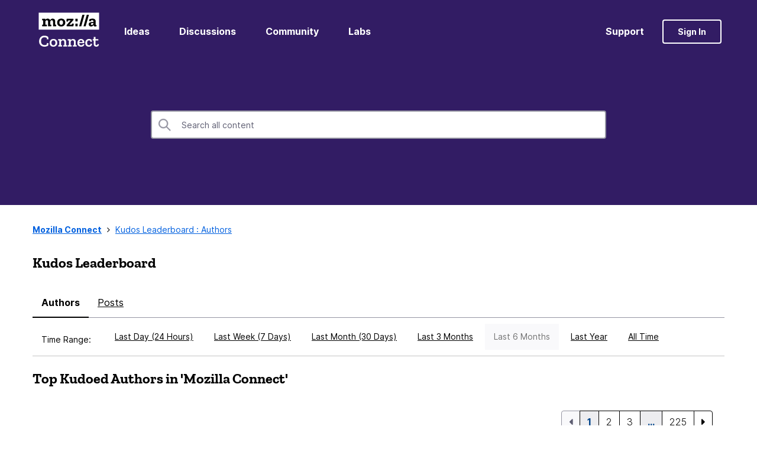

--- FILE ---
content_type: text/html;charset=UTF-8
request_url: https://connect.mozilla.org/t5/kudos/leaderboardpage/timerange/six_months/tab/authors
body_size: 24884
content:
<!DOCTYPE html><html prefix="og: http://ogp.me/ns#" dir="ltr" lang="en" class="no-js">
	<head>
	
	<title>
	Kudos Leaderboard - Mozilla Connect
</title>
	
	
	<!-- Global site tag (gtag.js) - Google Analytics -->
<script async src="https://www.googletagmanager.com/gtag/js?id=G-R3H4BDP5J2"></script>
<script>
  window.dataLayer = window.dataLayer || [];
  function gtag(){dataLayer.push(arguments);}
  gtag('js', new Date());

  gtag('config', 'G-R3H4BDP5J2');
</script>

	
	
	
	<meta content="Share product feedback, submit ideas for new features, and help shape future releases." name="description"/><meta content="width=device-width, initial-scale=1.0, user-scalable=yes" name="viewport"/><meta content="noindex" name="robots"/><meta content="text/html; charset=UTF-8" http-equiv="Content-Type"/><link href="https://connect.mozilla.org/t5/kudos/leaderboardpage/timerange/six_months/tab/authors" rel="canonical"/>
	
	
	
	
	    
            	<link href="/skins/6755850/13d466d043966f837dd355a14e3c0df7/mozilla.css" rel="stylesheet" type="text/css"/>
            
	

	
	
	
	
	<link rel="shortcut icon" href="https://connect.mozilla.org/html/@4972112740F6C23E4E0525812A2878C2/assets/favicon.ico" />

<script language="javascript" type="text/javascript">
<!--
if("undefined"==typeof LITHIUM)var LITHIUM={};LITHIUM.Loader=function(){var h=[],a=[],b=!1,c=!1;return{onLoad:function(a){"function"===typeof a&&(!0===b?a():h.push(a))},onJsAttached:function(b){"function"===typeof b&&(!0===c?b():a.push(b))},runJsAttached:function(){c=!0;for(var b=0;b<a.length;b++)a[b]()},getOnLoadFunctions:function(){return h},setLoaded:function(){b=!0},isLoaded:function(){return b},isJsAttached:function(){return c}}}();"undefined"===typeof LITHIUM.Components&&(LITHIUM.Components={});LITHIUM.Components.render=function(h,a,b){LITHIUM.Loader.onLoad(function(){var c=LITHIUM.Components.renderUrl(h),k={type:"GET",dataType:"json"};LITHIUM.jQuery.extend(k,b||{});k.hasOwnProperty("url")||LITHIUM.jQuery.extend(k,{url:c});k.data=a;if("object"!==typeof k.data||null===k.data)k.data={};k.data.originalPageName=LITHIUM.Components.ORIGINAL_PAGE_NAME;k.data.originalPageContext=LITHIUM.Components.ORIGINAL_PAGE_CONTEXT;LITHIUM.jQuery.ajax(k)}.bind(this))};
LITHIUM.Components.renderUrl=function(h,a){var b=LITHIUM.Components.RENDER_URL;LITHIUM.jQuery.each({"component-id":h},function(a,h){b=b.replace(new RegExp("#{"+a+"}","g"),h)});"undefined"!==typeof a&&(b+="?"+LITHIUM.jQuery.param(a));return b};
LITHIUM.Components.renderInPlace=function(h,a,b,c){function k(b){var a=document.createElement("div"),c=(new Date).getTime()+Math.floor(1E7*Math.random()+1);a.setAttribute("id",c);b.parentNode.insertBefore(a,b);return c}if(c)var q=c;else!1===LITHIUM.Loader.isLoaded()&&(document.currentScript?q=k(document.currentScript):(c=document.querySelectorAll("script"),1<c.length&&(q=k(c[c.length-1]))));LITHIUM.Loader.onLoad(function(){var c=LITHIUM.jQuery,k=a||{},m=b||{},l=c("#"+q);c.extend(k,{renderedScripts:LITHIUM.RenderedScripts.toString(),
"component-id":h});c.extend(m,{success:function(b){var a=b.content;LITHIUM.AngularSupport.isAngularEnabled()&&(a=LITHIUM.AngularSupport.compile(a));l.replaceWith(a);LITHIUM.AjaxSupport.ScriptsProcessor.handleScriptEvaluation(b);(b=LITHIUM.jQuery(a).attr("id"))&&LITHIUM.jQuery("#"+b).trigger("LITHIUM:ajaxSuccess:renderInPlace",{componentId:h})},error:function(a,c,h){0===a.readyState||0===a.status?l.html(""):l.html('\x3cspan class\x3d"lia-ajax-error-text"\x3e'+b.errorMessage+"\x3c/span\x3e");l.removeClass(LITHIUM.Css.BASE_LAZY_LOAD).removeClass("lia-fa-spin")}});
l&&LITHIUM.Components.render(h,k,m)}.bind(this))};/*
 modernizr v3.3.1
 Build https://modernizr.com/download?-exiforientation-filereader-flash-setclasses-dontmin

 Copyright (c)
  Faruk Ates
  Paul Irish
  Alex Sexton
  Ryan Seddon
  Patrick Kettner
  Stu Cox
  Richard Herrera

 MIT License
 {
      "name": "EXIF Orientation",
      "property": "exiforientation",
      "tags": ["image"],
      "builderAliases": ["exif_orientation"],
      "async": true,
      "authors": ["Paul Sayre"],
      "notes": [{
        "name": "Article by Dave Perrett",
        "href": "http://recursive-design.com/blog/2012/07/28/exif-orientation-handling-is-a-ghetto/"
      },{
        "name": "Article by Calvin Hass",
        "href": "http://www.impulseadventure.com/photo/exif-orientation.html"
      }]
    }
    ! {
      "name": "Flash",
      "property": "flash",
      "tags": ["flash"],
      "polyfills": ["shumway"]
      }
      ! {
      "name": "File API",
      "property": "filereader",
      "caniuse": "fileapi",
      "notes": [{
        "name": "W3C Working Draft",
        "href": "https://www.w3.org/TR/FileAPI/"
      }],
      "tags": ["file"],
      "builderAliases": ["file_api"],
      "knownBugs": ["Will fail in Safari 5 due to its lack of support for the standards defined FileReader object"]
    }
    !*/
LITHIUM.LiModernizr=function(){(function(h,a,b){function c(e){var a=n.className,b=d._config.classPrefix||"";r&&(a=a.baseVal);d._config.enableJSClass&&(a=a.replace(new RegExp("(^|\\s)"+b+"no-js(\\s|$)"),"$1"+b+"js$2"));d._config.enableClasses&&(a+=" "+b+e.join(" "+b),r?n.className.baseVal=a:n.className=a)}function k(){return"function"!==typeof a.createElement?a.createElement(arguments[0]):r?a.createElementNS.call(a,"http://www.w3.org/2000/svg",arguments[0]):a.createElement.apply(a,arguments)}function q(){var e=
a.body;e||(e=k(r?"svg":"body"),e.fake=!0);return e}function p(a,b){if("object"==typeof a)for(var e in a)u(a,e)&&p(e,a[e]);else{a=a.toLowerCase();e=a.split(".");var f=d[e[0]];2==e.length&&(f=f[e[1]]);if("undefined"!=typeof f)return d;b="function"==typeof b?b():b;1==e.length?d[e[0]]=b:(!d[e[0]]||d[e[0]]instanceof Boolean||(d[e[0]]=new Boolean(d[e[0]])),d[e[0]][e[1]]=b);c([(b&&0!=b?"":"no-")+e.join("-")]);d._trigger(a,b)}return d}var t=[],m=[],l={_version:"3.3.1",_config:{classPrefix:"",enableClasses:!0,
enableJSClass:!0,usePrefixes:!0},_q:[],on:function(a,b){var e=this;setTimeout(function(){b(e[a])},0)},addTest:function(a,b,c){m.push({name:a,fn:b,options:c})},addAsyncTest:function(a){m.push({name:null,fn:a})}},d=function(){};d.prototype=l;d=new d;var n=a.documentElement,r="svg"===n.nodeName.toLowerCase(),u;(function(){var a={}.hasOwnProperty;u="undefined"!==typeof a&&"undefined"!==typeof a.call?function(b,e){return a.call(b,e)}:function(a,b){return b in a&&"undefined"===typeof a.constructor.prototype[b]}})();
l._l={};l.on=function(a,b){this._l[a]||(this._l[a]=[]);this._l[a].push(b);d.hasOwnProperty(a)&&setTimeout(function(){d._trigger(a,d[a])},0)};l._trigger=function(a,b){if(this._l[a]){var e=this._l[a];setTimeout(function(){var a;for(a=0;a<e.length;a++){var c=e[a];c(b)}},0);delete this._l[a]}};d._q.push(function(){l.addTest=p});d.addAsyncTest(function(){LITHIUM.Loader.onLoad(function(){var b=a.createElement("img");b.onerror=function(){p("exiforientation",!1,{aliases:["exif-orientation"]});a.body.removeChild(b)};
b.onload=function(){p("exiforientation",2!==b.width,{aliases:["exif-orientation"]});a.body.removeChild(b)};b.src="[data-uri]\x3d\x3d";
a.body&&(b.setAttribute("style","position: absolute; left: -9999;"),a.body.appendChild(b))})});d.addAsyncTest(function(){var b=function(a){n.contains(a)||n.appendChild(a)},c=function(a,b){var c=!!a;c&&(c=new Boolean(c),c.blocked="blocked"===a);p("flash",function(){return c});if(b&&g.contains(b)){for(;b.parentNode!==g;)b=b.parentNode;g.removeChild(b)}};try{var d="ActiveXObject"in h&&"Pan"in new h.ActiveXObject("ShockwaveFlash.ShockwaveFlash")}catch(v){}if(!("plugins"in navigator&&"Shockwave Flash"in
navigator.plugins||d)||r)c(!1);else{var f=k("embed"),g=q(),l;f.type="application/x-shockwave-flash";g.appendChild(f);if("Pan"in f||d){var m=function(){b(g);if(!n.contains(g))return g=a.body||g,f=k("embed"),f.type="application/x-shockwave-flash",g.appendChild(f),setTimeout(m,1E3);n.contains(f)?(l=f.style.cssText,""!==l?c("blocked",f):c(!0,f)):c("blocked");g.fake&&g.parentNode&&g.parentNode.removeChild(g)};setTimeout(m,10)}else b(g),c("blocked",f),g.fake&&g.parentNode&&g.parentNode.removeChild(g)}});
d.addTest("filereader",!!(h.File&&h.FileList&&h.FileReader));(function(){var a,b;for(b in m)if(m.hasOwnProperty(b)){var c=[];var f=m[b];if(f.name&&(c.push(f.name.toLowerCase()),f.options&&f.options.aliases&&f.options.aliases.length))for(a=0;a<f.options.aliases.length;a++)c.push(f.options.aliases[a].toLowerCase());f="function"===typeof f.fn?f.fn():f.fn;for(a=0;a<c.length;a++){var g=c[a];g=g.split(".");1===g.length?d[g[0]]=f:(!d[g[0]]||d[g[0]]instanceof Boolean||(d[g[0]]=new Boolean(d[g[0]])),d[g[0]][g[1]]=
f);t.push((f?"":"no-")+g.join("-"))}}})();c(t);delete l.addTest;delete l.addAsyncTest;for(b=0;b<d._q.length;b++)d._q[b]();LITHIUM.Modernizr=d})(window,document)}();(function(){LITHIUM.Globals=function(){var h={};return{preventGlobals:function(a){for(var b=0;b<a.length;b++){var c=a[b];c in window&&void 0!==window[c]&&(h[c]=window[c],window[c]=void 0)}},restoreGlobals:function(a){for(var b=0;b<a.length;b++){var c=a[b];h.hasOwnProperty(c)&&(window[c]=h[c])}}}}()})();(function(h){Element.prototype.matches||(Element.prototype.matches=Element.prototype.msMatchesSelector||Element.prototype.webkitMatchesSelector);Element.prototype.closest||(Element.prototype.closest=function(a){var b=this;do{if(b.matches(a))return b;b=b.parentElement||b.parentNode}while(null!==b&&1===b.nodeType);return null})})(LITHIUM.jQuery);window.FileAPI = { jsPath: '/html/assets/js/vendor/ng-file-upload-shim/' };
LITHIUM.PrefetchData = {"Components":{},"commonResults":{}};
LITHIUM.DEBUG = false;
LITHIUM.CommunityJsonObject = {
  "Validation" : {
    "image.description" : {
      "min" : 0,
      "max" : 1000,
      "isoneof" : [ ],
      "type" : "string"
    },
    "tkb.toc_maximum_heading_level" : {
      "min" : 1,
      "max" : 6,
      "isoneof" : [ ],
      "type" : "integer"
    },
    "tkb.toc_heading_list_style" : {
      "min" : 0,
      "max" : 50,
      "isoneof" : [
        "disc",
        "circle",
        "square",
        "none"
      ],
      "type" : "string"
    },
    "blog.toc_maximum_heading_level" : {
      "min" : 1,
      "max" : 6,
      "isoneof" : [ ],
      "type" : "integer"
    },
    "tkb.toc_heading_indent" : {
      "min" : 5,
      "max" : 50,
      "isoneof" : [ ],
      "type" : "integer"
    },
    "blog.toc_heading_indent" : {
      "min" : 5,
      "max" : 50,
      "isoneof" : [ ],
      "type" : "integer"
    },
    "blog.toc_heading_list_style" : {
      "min" : 0,
      "max" : 50,
      "isoneof" : [
        "disc",
        "circle",
        "square",
        "none"
      ],
      "type" : "string"
    }
  },
  "User" : {
    "settings" : {
      "imageupload.legal_file_extensions" : "*.jpg;*.JPG;*.jpeg;*.JPEG;*.gif;*.GIF;*.png;*.PNG",
      "config.enable_avatar" : true,
      "integratedprofile.show_klout_score" : true,
      "layout.sort_view_by_last_post_date" : true,
      "layout.friendly_dates_enabled" : false,
      "profileplus.allow.anonymous.scorebox" : false,
      "tkb.message_sort_default" : "topicPublishDate",
      "layout.format_pattern_date" : "dd-MM-yyyy",
      "config.require_search_before_post" : "off",
      "isUserLinked" : false,
      "integratedprofile.cta_add_topics_dismissal_timestamp" : -1,
      "layout.message_body_image_max_size" : 1000,
      "profileplus.everyone" : false,
      "integratedprofile.cta_connect_wide_dismissal_timestamp" : -1,
      "blog.toc_maximum_heading_level" : "",
      "integratedprofile.hide_social_networks" : false,
      "blog.toc_heading_indent" : "",
      "contest.entries_per_page_num" : 20,
      "layout.messages_per_page_linear" : 10,
      "integratedprofile.cta_manage_topics_dismissal_timestamp" : -1,
      "profile.shared_profile_test_group" : false,
      "integratedprofile.cta_personalized_feed_dismissal_timestamp" : -1,
      "integratedprofile.curated_feed_size" : 10,
      "contest.one_kudo_per_contest" : false,
      "integratedprofile.enable_social_networks" : false,
      "integratedprofile.my_interests_dismissal_timestamp" : -1,
      "profile.language" : "en",
      "layout.friendly_dates_max_age_days" : 31,
      "layout.threading_order" : "thread_ascending",
      "blog.toc_heading_list_style" : "disc",
      "useRecService" : false,
      "layout.module_welcome" : "<h2>Welcome to the Mozilla Connect Community!<\/h2>",
      "imageupload.max_uploaded_images_per_upload" : 100,
      "imageupload.max_uploaded_images_per_user" : 1000,
      "integratedprofile.connect_mode" : "",
      "tkb.toc_maximum_heading_level" : "",
      "tkb.toc_heading_list_style" : "disc",
      "sharedprofile.show_hovercard_score" : true,
      "config.search_before_post_scope" : "community",
      "tkb.toc_heading_indent" : "",
      "p13n.cta.recommendations_feed_dismissal_timestamp" : -1,
      "imageupload.max_file_size" : 10000,
      "layout.show_batch_checkboxes" : false,
      "integratedprofile.cta_connect_slim_dismissal_timestamp" : -1
    },
    "isAnonymous" : true,
    "policies" : {
      "image-upload.process-and-remove-exif-metadata" : false
    },
    "registered" : false,
    "emailRef" : "",
    "id" : -1,
    "login" : "Anonymous"
  },
  "Server" : {
    "communityPrefix" : "/bnzry48543",
    "nodeChangeTimeStamp" : 1768672363880,
    "tapestryPrefix" : "/t5",
    "deviceMode" : "DESKTOP",
    "responsiveDeviceMode" : "DESKTOP",
    "membershipChangeTimeStamp" : "0",
    "version" : "25.12",
    "branch" : "25.12-release",
    "showTextKeys" : false
  },
  "Config" : {
    "phase" : "prod",
    "integratedprofile.cta.reprompt.delay" : 30,
    "profileplus.tracking" : {
      "profileplus.tracking.enable" : false,
      "profileplus.tracking.click.enable" : false,
      "profileplus.tracking.impression.enable" : false
    },
    "app.revision" : "2512231126-s6f44f032fc-b18",
    "navigation.manager.community.structure.limit" : "1000"
  },
  "Activity" : {
    "Results" : [ ]
  },
  "NodeContainer" : {
    "viewHref" : "https://connect.mozilla.org/t5/top/ct-p/top",
    "description" : "",
    "id" : "top",
    "shortTitle" : "Top",
    "title" : "Top",
    "nodeType" : "category"
  },
  "Page" : {
    "skins" : [
      "mozilla",
      "theme_hermes",
      "responsive_peak"
    ],
    "authUrls" : {
      "loginUrl" : "/bnzry48543/auth/saml/doauth/post?referer=https%3A%2F%2Fconnect.mozilla.org%2Ft5%2Fkudos%2Fleaderboardpage%2Ftimerange%2Fsix_months%2Ftab%2Fauthors",
      "loginUrlNotRegistered" : "/bnzry48543/auth/saml/doauth/post?redirectreason=notregistered&referer=https%3A%2F%2Fconnect.mozilla.org%2Ft5%2Fkudos%2Fleaderboardpage%2Ftimerange%2Fsix_months%2Ftab%2Fauthors",
      "loginUrlNotRegisteredDestTpl" : "/bnzry48543/auth/saml/doauth/post?redirectreason=notregistered&referer=%7B%7BdestUrl%7D%7D"
    },
    "name" : "KudosLeaderboardPage",
    "rtl" : false,
    "object" : { }
  },
  "WebTracking" : {
    "Activities" : { },
    "path" : "Community:Mozilla Connect"
  },
  "Feedback" : {
    "targeted" : { }
  },
  "Seo" : {
    "markerEscaping" : {
      "pathElement" : {
        "prefix" : "@",
        "match" : "^[0-9][0-9]$"
      },
      "enabled" : false
    }
  },
  "TopLevelNode" : {
    "viewHref" : "https://connect.mozilla.org/",
    "description" : "Share product feedback, submit ideas for new features, and help shape future releases.",
    "id" : "bnzry48543",
    "shortTitle" : "Mozilla Connect",
    "title" : "Mozilla Connect",
    "nodeType" : "Community"
  },
  "Community" : {
    "viewHref" : "https://connect.mozilla.org/",
    "integratedprofile.lang_code" : "en",
    "integratedprofile.country_code" : "US",
    "id" : "bnzry48543",
    "shortTitle" : "Mozilla Connect",
    "title" : "Mozilla Connect"
  },
  "CoreNode" : {
    "viewHref" : "https://connect.mozilla.org/",
    "settings" : { },
    "description" : "Share product feedback, submit ideas for new features, and help shape future releases.",
    "id" : "bnzry48543",
    "shortTitle" : "Mozilla Connect",
    "title" : "Mozilla Connect",
    "nodeType" : "Community",
    "ancestors" : [ ]
  }
};
LITHIUM.Components.RENDER_URL = "/t5/util/componentrenderpage/component-id/#{component-id}?render_behavior=raw";
LITHIUM.Components.ORIGINAL_PAGE_NAME = 'kudos/LeaderboardPage';
LITHIUM.Components.ORIGINAL_PAGE_ID = 'KudosLeaderboardPage';
LITHIUM.Components.ORIGINAL_PAGE_CONTEXT = '[base64].';
LITHIUM.Css = {
  "BASE_DEFERRED_IMAGE" : "lia-deferred-image",
  "BASE_BUTTON" : "lia-button",
  "BASE_SPOILER_CONTAINER" : "lia-spoiler-container",
  "BASE_TABS_INACTIVE" : "lia-tabs-inactive",
  "BASE_TABS_ACTIVE" : "lia-tabs-active",
  "BASE_AJAX_REMOVE_HIGHLIGHT" : "lia-ajax-remove-highlight",
  "BASE_FEEDBACK_SCROLL_TO" : "lia-feedback-scroll-to",
  "BASE_FORM_FIELD_VALIDATING" : "lia-form-field-validating",
  "BASE_FORM_ERROR_TEXT" : "lia-form-error-text",
  "BASE_FEEDBACK_INLINE_ALERT" : "lia-panel-feedback-inline-alert",
  "BASE_BUTTON_OVERLAY" : "lia-button-overlay",
  "BASE_TABS_STANDARD" : "lia-tabs-standard",
  "BASE_AJAX_INDETERMINATE_LOADER_BAR" : "lia-ajax-indeterminate-loader-bar",
  "BASE_AJAX_SUCCESS_HIGHLIGHT" : "lia-ajax-success-highlight",
  "BASE_CONTENT" : "lia-content",
  "BASE_JS_HIDDEN" : "lia-js-hidden",
  "BASE_AJAX_LOADER_CONTENT_OVERLAY" : "lia-ajax-loader-content-overlay",
  "BASE_FORM_FIELD_SUCCESS" : "lia-form-field-success",
  "BASE_FORM_WARNING_TEXT" : "lia-form-warning-text",
  "BASE_FORM_FIELDSET_CONTENT_WRAPPER" : "lia-form-fieldset-content-wrapper",
  "BASE_AJAX_LOADER_OVERLAY_TYPE" : "lia-ajax-overlay-loader",
  "BASE_FORM_FIELD_ERROR" : "lia-form-field-error",
  "BASE_SPOILER_CONTENT" : "lia-spoiler-content",
  "BASE_FORM_SUBMITTING" : "lia-form-submitting",
  "BASE_EFFECT_HIGHLIGHT_START" : "lia-effect-highlight-start",
  "BASE_FORM_FIELD_ERROR_NO_FOCUS" : "lia-form-field-error-no-focus",
  "BASE_EFFECT_HIGHLIGHT_END" : "lia-effect-highlight-end",
  "BASE_SPOILER_LINK" : "lia-spoiler-link",
  "FACEBOOK_LOGOUT" : "lia-component-users-action-logout",
  "BASE_DISABLED" : "lia-link-disabled",
  "FACEBOOK_SWITCH_USER" : "lia-component-admin-action-switch-user",
  "BASE_FORM_FIELD_WARNING" : "lia-form-field-warning",
  "BASE_AJAX_LOADER_FEEDBACK" : "lia-ajax-loader-feedback",
  "BASE_AJAX_LOADER_OVERLAY" : "lia-ajax-loader-overlay",
  "BASE_LAZY_LOAD" : "lia-lazy-load"
};
(function() { if (!window.LITHIUM_SPOILER_CRITICAL_LOADED) { window.LITHIUM_SPOILER_CRITICAL_LOADED = true; window.LITHIUM_SPOILER_CRITICAL_HANDLER = function(e) { if (!window.LITHIUM_SPOILER_CRITICAL_LOADED) return; if (e.target.classList.contains('lia-spoiler-link')) { var container = e.target.closest('.lia-spoiler-container'); if (container) { var content = container.querySelector('.lia-spoiler-content'); if (content) { if (e.target.classList.contains('open')) { content.style.display = 'none'; e.target.classList.remove('open'); } else { content.style.display = 'block'; e.target.classList.add('open'); } } e.preventDefault(); return false; } } }; document.addEventListener('click', window.LITHIUM_SPOILER_CRITICAL_HANDLER, true); } })();
LITHIUM.noConflict = true;
LITHIUM.useCheckOnline = false;
LITHIUM.RenderedScripts = [
  "Placeholder.js",
  "jquery.lithium-selector-extensions.js",
  "json2.js",
  "AjaxSupport.js",
  "Components.js",
  "Globals.js",
  "jquery.clone-position-1.0.js",
  "TabGroupNavigation.js",
  "SearchAutoCompleteToggle.js",
  "jquery.autocomplete.js",
  "DropDownMenu.js",
  "LiModernizr.js",
  "prism.js",
  "jquery.js",
  "jquery.iframe-shim-1.0.js",
  "jquery.hoverIntent-r6.js",
  "Events.js",
  "jquery.fileupload.js",
  "Cache.js",
  "jquery.appear-1.1.1.js",
  "Lithium.js",
  "TimeRangeSelector.js",
  "ResponsiveTabs.js",
  "jquery.ui.core.js",
  "Namespace.js",
  "Tooltip.js",
  "jquery.ui.mouse.js",
  "HelpIcon.js",
  "Forms.js",
  "jquery.effects.slide.js",
  "AutoComplete.js",
  "jquery.ui.dialog.js",
  "Loader.js",
  "jquery.effects.core.js",
  "ElementQueries.js",
  "jquery.delayToggle-1.0.js",
  "jquery.tools.tooltip-1.2.6.js",
  "jquery.ajax-cache-response-1.0.js",
  "jquery.tmpl-1.1.1.js",
  "Video.js",
  "jquery.scrollTo.js",
  "DropDownMenuVisibilityHandler.js",
  "jquery.position-toggle-1.0.js",
  "ForceLithiumJQuery.js",
  "jquery.ui.widget.js",
  "jquery.json-2.6.0.js",
  "SearchForm.js",
  "DataHandler.js",
  "jquery.ui.position.js",
  "AjaxFeedback.js",
  "jquery.ui.resizable.js",
  "Text.js",
  "PartialRenderProxy.js",
  "PolyfillsAll.js",
  "DeferredImages.js",
  "jquery.function-utils-1.0.js",
  "jquery.placeholder-2.0.7.js",
  "jquery.iframe-transport.js",
  "jquery.viewport-1.0.js",
  "Throttle.js",
  "CustomEvent.js",
  "Auth.js",
  "Link.js",
  "InformationBox.js",
  "SpoilerToggle.js",
  "NoConflict.js",
  "jquery.ui.draggable.js",
  "ActiveCast3.js",
  "jquery.blockui.js",
  "ElementMethods.js",
  "Sandbox.js",
  "jquery.css-data-1.0.js",
  "ResizeSensor.js"
];(function(){LITHIUM.AngularSupport=function(){function g(a,c){a=a||{};for(var b in c)"[object object]"===Object.prototype.toString.call(c[b])?a[b]=g(a[b],c[b]):a[b]=c[b];return a}var d,f,b={coreModule:"li.community",coreModuleDeps:[],noConflict:!0,bootstrapElementSelector:".lia-page .min-width .lia-content",bootstrapApp:!0,debugEnabled:!1,useCsp:!0,useNg2:!1},k=function(){var a;return function(b){a||(a=document.createElement("a"));a.href=b;return a.href}}();LITHIUM.Angular={};return{preventGlobals:LITHIUM.Globals.preventGlobals,
restoreGlobals:LITHIUM.Globals.restoreGlobals,init:function(){var a=[],c=document.querySelector(b.bootstrapElementSelector);a.push(b.coreModule);b.customerModules&&0<b.customerModules.length&&a.concat(b.customerModules);b.useCsp&&(c.setAttribute("ng-csp","no-unsafe-eval"),c.setAttribute("li-common-non-bindable",""));d=LITHIUM.angular.module(b.coreModule,b.coreModuleDeps);d.config(["$locationProvider","$provide","$injector","$logProvider","$compileProvider","$qProvider","$anchorScrollProvider",function(a,
c,e,d,f,g,h){h.disableAutoScrolling();h=document.createElement("base");h.setAttribute("href",k(location));document.getElementsByTagName("head")[0].appendChild(h);window.history&&window.history.pushState&&a.html5Mode({enabled:!0,requireBase:!0,rewriteLinks:!1}).hashPrefix("!");d.debugEnabled(b.debugEnabled);f.debugInfoEnabled(b.debugEnabled);e.has("$uibModal")&&c.decorator("$uibModal",["$delegate",function(a){var b=a.open;a.open=function(a){a.backdropClass=(a.backdropClass?a.backdropClass+" ":"")+
"lia-modal-backdrop";a.windowClass=(a.windowClass?a.windowClass+" ":"")+"lia-modal-window";return b(a)};return a}]);e.has("uibDropdownConfig")&&(e.get("uibDropdownConfig").openClass="lia-dropdown-open");e.has("uibButtonConfig")&&(e.get("uibButtonConfig").activeClass="lia-link-active");g.errorOnUnhandledRejections(!1)}]);if(b.bootstrapApp)f=b.useNg2?LITHIUM.Angular.upgradeAdapter.bootstrap(c,a):LITHIUM.angular.bootstrap(c,a);else LITHIUM.Loader.onLoad(function(){f=LITHIUM.angular.element(c).injector()});
LITHIUM.Angular.app=d},compile:function(a){void 0===a&&(a=document.querySelector(b.bootstrapElementSelector));var c;if(void 0===a||""===a)return a;f.invoke(["$rootScope","$compile",function(b,d){try{var e=LITHIUM.angular.element(a)}catch(l){e=LITHIUM.angular.element("\x3cli:safe-wrapper\x3e"+a+"\x3c/li:safe-wrapper\x3e")}e.attr("li-common-non-bindable","");c=d(e)(b);b.$digest()}]);return c},isAngularEnabled:function(){return void 0!==d},updateLocationUrl:function(a,b){f.invoke(["$location","$rootScope",
"$browser",function(c,d,e){a=""===a?"?":a;c.url(a,b);d.$apply()}])},setOptions:function(a){return g(b,a)},getOptions:function(){return b},initGlobal:function(a){LITHIUM.angular=a;b.useNg2&&(LITHIUM.Angular.upgradeAdapter=new ng.upgrade.UpgradeAdapter)}}}()})();(function(){LITHIUM.ScriptLoader=function(){function d(a){a in e||(e[a]={loaded:!1});return e[a]}function f(){g.filter(function(a){return!a.loaded}).forEach(function(a){var b=!0;a.labels.forEach(function(a){!1===d(a).loaded&&(b=!1)});b&&(a.loaded=!0,a.callback())})}var e={},g=[];return{load:function(a){a.forEach(function(a){var b=document.getElementsByTagName("head")[0]||document.documentElement,c=document.createElement("script");c.src=a.url;c.async=!1;a.crossorigin&&a.integrity&&(c.setAttribute("crossorigin",
a.crossorigin),c.setAttribute("integrity",a.integrity));b.insertBefore(c,b.firstChild);d(a.label)})},setLoaded:function(a){d(a).loaded=!0;f()},ready:function(a,b){g.push({labels:a,callback:b,loaded:!1});f()}}}()})();LITHIUM.ScriptLoader.load([{"name":"lia-scripts-common-min.js","label":"common","url":"/t5/scripts/ACE8CCA3F310751C62BE104C038C11AF/lia-scripts-common-min.js"},{"name":"lia-scripts-body-min.js","label":"body","url":"/t5/scripts/D89A1522B2301461885398B963D0F899/lia-scripts-body-min.js"},{"name":"lia-scripts-angularjs-min.js","label":"angularjs","url":"/t5/scripts/00A777938B56ECCE5DB9E6C80A2C3591/lia-scripts-angularjs-min.js"},{"name":"lia-scripts-angularjsModules-min.js","label":"angularjsModules","url":"/t5/scripts/909F3B8D66C9AA365E96E85637235028/lia-scripts-angularjsModules-min.js"}]);
// -->
</script></head>
	<body class="lia-user-status-anonymous KudosLeaderboardPage lia-body lia-a11y" id="lia-body">
	
	
	<div id="0A5-197-6" class="ServiceNodeInfoHeader">
</div>
	
	
	
	

	<div class="lia-page">
		<center>
			
				
					
	
	<div class="MinimumWidthContainer">
		<div class="min-width-wrapper">
			<div class="min-width">		
				
						<div class="lia-content">
                            
							
							
							
		 
   	<div class="lia-quilt lia-quilt-kudos-leaderboard-page lia-quilt-layout-one-column lia-top-quilt">
	<div class="lia-quilt-row lia-quilt-row-header">
		<div class="lia-quilt-column lia-quilt-column-24 lia-quilt-column-single lia-quilt-column-common-header">
			<div class="lia-quilt-column-alley lia-quilt-column-alley-single">
	
		
			<div class="lia-quilt lia-quilt-header lia-quilt-layout-custom-community-header lia-component-quilt-header">
	<div class="lia-quilt-row lia-quilt-row-header-top">
		<div class="lia-quilt-column lia-quilt-column-24 lia-quilt-column-single lia-quilt-column-header-top-content">
			<div class="lia-quilt-column-alley lia-quilt-column-alley-single">
	
		<div class="custom-community-header-left">
			
		
			<div class="lia-slide-out-nav-menu lia-component-common-widget-slide-out-nav-menu">
    <button li-bindable="" li-common-element-hook="navMenuTriggerElement" class="lia-slide-menu-trigger lia-slide-out-nav-menu-wrapper">
        <div ng-non-bindable="" class="lia-slide-out-nav-menu-title">
            Browse
        </div>
    </button>
    <li:common-slide-menu li-bindable="" trigger-element="navMenuTriggerElement" li-direction="left" style="display:none">
        <div class="lia-quilt lia-quilt-navigation-slide-out-menu lia-quilt-layout-one-column">
	<div class="lia-quilt-row lia-quilt-row-header">
		<div class="lia-quilt-column lia-quilt-column-24 lia-quilt-column-single lia-quilt-column-common-header lia-mark-empty">
			
		</div>
	</div><div class="lia-quilt-row lia-quilt-row-main">
		<div class="lia-quilt-column lia-quilt-column-24 lia-quilt-column-single lia-quilt-column-main-content">
			<div class="lia-quilt-column-alley lia-quilt-column-alley-single">
	
		
			<li:community-navigation class="lia-component-community-widget-navigation" li-bindable="" li-instance="0" componentId="community.widget.navigation" mode="default"></li:community-navigation>
		
			<a class="lia-link-navigation faq-link lia-component-help-action-faq" id="faqPage" href="/t5/help/faqpage">Support</a>
		
	
	
</div>
		</div>
	</div><div class="lia-quilt-row lia-quilt-row-footer">
		<div class="lia-quilt-column lia-quilt-column-24 lia-quilt-column-single lia-quilt-column-common-footer lia-mark-empty">
			
		</div>
	</div>
</div>
    </li:common-slide-menu>
</div>
		
			
<div class="custom-community-header-logo">
    <h1>
        <a href="/" style="background: url('/html/assets/mozilla-logo-inverted.svg') no-repeat 50% / contain;">Mozilla Connect</a>
    </h1>
</div>

		
			 

<div class="custom-community-header-navigation-v2"> <ul> <li > <a href="/t5/ideas/idb-p/ideas">Ideas</a> </li> <li > <a href="/t5/discussions/bd-p/discussions">Discussions</a> </li> <li > <a href="/t5/community/bd-p/community">Community</a> </li> <li > <a href="/t5/firefox-labs/bd-p/Labs">Labs</a> </li> </ul> </div>


		
	
		</div>
	
	

	
		<div class="custom-community-header-right">
			
		
			<div class="custom-community-header-user-navigation">
<a class="lia-link-navigation faq-link lia-component-help-action-faq" id="faqPage_a432cc790023cf" href="/t5/help/faqpage">Support</a><a class="lia-link-navigation login-link lia-authentication-link lia-component-users-action-login" rel="nofollow" id="loginPageV2_a432cc7902bef8" href="/bnzry48543/auth/saml/doauth/post?referer=https%3A%2F%2Fconnect.mozilla.org%2Ft5%2Fkudos%2Fleaderboardpage%2Ftimerange%2Fsix_months%2Ftab%2Fauthors">Sign In</a></div>

		
	
		</div>
	
	
</div>
		</div>
	</div><div class="lia-quilt-row lia-quilt-row-header-navigation">
		<div class="lia-quilt-column lia-quilt-column-24 lia-quilt-column-single lia-quilt-column-header-navigation-content lia-mark-empty">
			
		</div>
	</div><div class="lia-quilt-row lia-quilt-row-header-hero">
		<div class="lia-quilt-column lia-quilt-column-24 lia-quilt-column-single lia-quilt-column-header-hero-content">
			<div class="lia-quilt-column-alley lia-quilt-column-alley-single">
	
		
			
		
	
	

	
		<div class="header-hero-wrapper">
			
		
			<div id="lia-searchformV32" class="SearchForm lia-search-form-wrapper lia-mode-default lia-component-common-widget-search-form">
	

	
		<div class="lia-inline-ajax-feedback">
			<div class="AjaxFeedback" id="ajaxfeedback"></div>
			
	

	

		</div>

	

	
		<div id="searchautocompletetoggle">	
	
		

	
		<div class="lia-inline-ajax-feedback">
			<div class="AjaxFeedback" id="ajaxfeedback_0"></div>
			
	

	

		</div>

	

	
			
            <form enctype="multipart/form-data" class="lia-form lia-form-inline SearchForm" action="https://connect.mozilla.org/t5/kudos/leaderboardpage.searchformv32.form.form" method="post" id="form" name="form"><div class="t-invisible"><input value="timerange/six_months/tab/authors" name="t:ac" type="hidden"></input><input value="search/contributions/page" name="t:cp" type="hidden"></input><input value="[base64].." name="lia-form-context" type="hidden"></input><input value="KudosLeaderboardPage:timerange/six_months/tab/authors:searchformv32.form:" name="liaFormContentKey" type="hidden"></input><input value="yDZKQFNI0U/sd9X4pbUemqvQQZw=:H4sIAAAAAAAAALWSzUrDQBSFr4Wuigiib6DbiajdqAhFUISqweBaZibTNJpk4sxNEzc+ik8gvkQX7nwHH8CtKxfmzxJbwaTUVZhzw/nOmblP79COD+FAC6r40OAyQOWyCF0ZaMOkjtgrJgOp/NHONtER810sP9nfIkGtoCuVQ2hI+VAQpKHQqO67hEslPJcRRrUgPZaKlOOxKzx7wxIYhZtX487b+stnC5b60MnZ0junvkBY7d/QETU8GjiGlUYKnP0kRFguwEcFeAHBe02Dm0pyobWV+Wid0sbP9u7g4/G1BZCE8QWc1U3kpzapWoqZ+S+SvoMHgPQ+ypGVj/IoC2dlqHZ8CWZdV7xljUqszZa43voPYNHkFE7qGkdaqKrl1Pm7wEqmV59gcYjGkQOJP25h6jyJnOlzRv4DUURusIWhknbEsWo5K002vhzNufG1WHmDLwdzh8gDBQAA" name="t:formdata" type="hidden"></input></div>
	
	

	

	

	
		<div class="lia-inline-ajax-feedback">
			<div class="AjaxFeedback" id="feedback"></div>
			
	

	

		</div>

	

	

	

	


	
	<input value="v5cwWJg5UleMcpimjvQ6WPpbyIS2H5zioWofyRybdIA." name="lia-action-token" type="hidden"></input>
	
	<input value="form" id="form_UIDform" name="form_UID" type="hidden"></input>
	<input value="" id="form_instance_keyform" name="form_instance_key" type="hidden"></input>
	
                

                
                    
                

                <span class="lia-search-input-wrapper">
                    <span class="lia-search-input-field">
                        <span class="lia-button-wrapper lia-button-wrapper-secondary lia-button-wrapper-searchForm-action"><input value="searchForm" name="submitContextX" type="hidden"></input><input class="lia-button lia-button-secondary lia-button-searchForm-action" value="Search" id="submitContext" name="submitContext" type="submit"></input></span>

                        <span class="lia-hidden-aria-visibile" id="autocompleteInstructionsText"></span><input placeholder="Search all content" aria-label="Search" title="Search" class="lia-form-type-text lia-autocomplete-input search-input lia-search-input-message" value="" id="messageSearchField_0" name="messageSearchField" type="text"></input>
                        <span class="lia-hidden-aria-visibile" id="autocompleteInstructionsText_0"></span><input placeholder="Search all content" aria-label="Search" title="Search" class="lia-form-type-text lia-autocomplete-input search-input lia-search-input-tkb-article lia-js-hidden" value="" id="messageSearchField_1" name="messageSearchField_0" type="text"></input>
                        

	
		<span class="lia-hidden-aria-visibile" id="autocompleteInstructionsText_1"></span><input placeholder="Enter a keyword to search within the users" ng-non-bindable="" title="Enter a user name or rank" class="lia-form-type-text UserSearchField lia-search-input-user search-input lia-js-hidden lia-autocomplete-input" aria-label="Enter a user name or rank" value="" id="userSearchField" name="userSearchField" type="text"></input>
	

	


                        <span class="lia-hidden-aria-visibile" id="autocompleteInstructionsText_2"></span><input placeholder="Enter a keyword to search within the private messages" title="Enter a search word" class="lia-form-type-text NoteSearchField lia-search-input-note search-input lia-js-hidden lia-autocomplete-input" aria-label="Enter a search word" value="" id="noteSearchField_0" name="noteSearchField" type="text"></input>
						<span class="lia-hidden-aria-visibile" id="autocompleteInstructionsText_3"></span><input title="Enter a search word" class="lia-form-type-text ProductSearchField lia-search-input-product search-input lia-js-hidden lia-autocomplete-input" aria-label="Enter a search word" value="" id="productSearchField" name="productSearchField" type="text"></input>
                        <input class="lia-as-search-action-id" name="as-search-action-id" type="hidden"></input>
                    </span>
                </span>
                

                <span class="lia-cancel-search">cancel</span>

                
            
</form>
		
			<div class="search-autocomplete-toggle-link lia-js-hidden">
				<span>
					<a class="lia-link-navigation auto-complete-toggle-on lia-link-ticket-post-action lia-component-search-action-enable-auto-complete" data-lia-action-token="RCUL9jpp3fgDM-L2QcxxNWJPl37l7Esw7C28jn0HO2A." rel="nofollow" id="enableAutoComplete" href="https://connect.mozilla.org/t5/kudos/leaderboardpage.enableautocomplete:enableautocomplete?t:ac=timerange/six_months/tab/authors&amp;t:cp=action/contributions/searchactions">Turn on suggestions</a>					
					<span class="HelpIcon">
	<a class="lia-link-navigation help-icon lia-tooltip-trigger" role="button" aria-label="Help Icon" id="link" href="#"><span class="lia-img-icon-help lia-fa-icon lia-fa-help lia-fa" alt="Auto-suggest helps you quickly narrow down your search results by suggesting possible matches as you type." aria-label="Help Icon" role="img" id="display"></span></a><div role="alertdialog" class="lia-content lia-tooltip-pos-bottom-left lia-panel-tooltip-wrapper" id="link_0-tooltip-element"><div class="lia-tooltip-arrow"></div><div class="lia-panel-tooltip"><div class="content">Auto-suggest helps you quickly narrow down your search results by suggesting possible matches as you type.</div></div></div>
</span>
				</span>
			</div>
		

	

	

	
	
	
</div>
		
	<div class="spell-check-showing-result">
		Showing results for <span class="lia-link-navigation show-results-for-link lia-link-disabled" aria-disabled="true" id="showingResult"></span>
		
			<a class="lia-link-navigation more-synonym-search-results-for-link" rel="nofollow" id="showingMoreResult" href="#"></a>
			<span class="all-results-for-synonym-search"> </span>
		

	</div>
	<div>
		
			<span class="synonym-search-instead lia-js-hidden">
				Show <a class="lia-link-navigation synonym-search-instead-for-link" rel="nofollow" id="synonymSearchInstead" href="#"></a> only 
			</span>
			<span class="spell-check-and-synonym-search-instead lia-js-hidden"> | </span>
		
		<span class="spell-check-search-instead">
			Search instead for <a class="lia-link-navigation search-instead-for-link" rel="nofollow" id="searchInstead" href="#"></a>
		</span>

	</div>
	<div class="spell-check-do-you-mean lia-component-search-widget-spellcheck">
		Did you mean: <a class="lia-link-navigation do-you-mean-link" rel="nofollow" id="doYouMean" href="#"></a>
	</div>

	

	

	


	
</div>
		
	
		</div>
	
	
</div>
		</div>
	</div><div class="lia-quilt-row lia-quilt-row-header-bottom">
		<div class="lia-quilt-column lia-quilt-column-24 lia-quilt-column-single lia-quilt-column-header-bottom-content">
			<div class="lia-quilt-column-alley lia-quilt-column-alley-single">
	
		
			<div aria-label="breadcrumbs" role="navigation" class="BreadCrumb crumb-line lia-breadcrumb lia-component-common-widget-breadcrumb">
	<ul role="list" id="list" class="lia-list-standard-inline">
	
		
			<li class="lia-breadcrumb-node crumb">
				<a class="lia-link-navigation crumb-community lia-breadcrumb-community lia-breadcrumb-forum" id="link_1" href="/">Mozilla Connect</a>
			</li>
			
				<li aria-hidden="true" class="lia-breadcrumb-seperator crumb-community lia-breadcrumb-community lia-breadcrumb-forum">
				  
           			 <span>
           				 <span class="lia-img-icon-list-separator-breadcrumb lia-fa-icon lia-fa-list lia-fa-separator lia-fa-breadcrumb lia-fa" alt="" aria-label="" role="img" id="display_0"></span>
  					</span>
          		  
       			 
				</li>
			
		
			<li class="lia-breadcrumb-node crumb final-crumb">
				<span class="lia-link-navigation child-thread lia-link-disabled" aria-disabled="true" id="link_2">Kudos Leaderboard : Authors</span>
			</li>
			
		
	
</ul>
</div>
		
			
    

		
	
	
</div>
		</div>
	</div><div class="lia-quilt-row lia-quilt-row-header-feedback">
		<div class="lia-quilt-column lia-quilt-column-24 lia-quilt-column-single lia-quilt-column-feedback">
			<div class="lia-quilt-column-alley lia-quilt-column-alley-single">
	
		
			
	

	

		
			
        
        
	

	

    
		
	
	
</div>
		</div>
	</div>
</div>
		
	
	

	
		<div class="lia-page-header">
			
		
			
		
			<h1 class="PageTitle lia-component-common-widget-page-title"><span class="lia-link-navigation lia-link-disabled" aria-disabled="true" id="link_3">Kudos Leaderboard</span></h1>
		
	
		</div>
	
	
</div>
		</div>
	</div><div class="lia-quilt-row lia-quilt-row-main">
		<div class="lia-quilt-column lia-quilt-column-24 lia-quilt-column-single lia-quilt-column-main-content">
			<div class="lia-quilt-column-alley lia-quilt-column-alley-single">
	
		
			
		  	<div id="tabgroup" class="lia-tabs-standard-wrapper lia-component-tabs">
	
			
		<ul role="tablist" class="lia-tabs-standard">
			
		
			
				<li role="presentation" class="lia-tabs authors-tab lia-tabs-active">
					
                            
                                <span class="lia-tabs-link-container"><span class="lia-link-navigation authors-link tab-link lia-link-disabled lia-custom-event" aria-disabled="true" role="tab" aria-selected="true" tabindex="0" id="link_4">Authors</span></span>
                            
						
				</li>
			
		
			
				<li role="presentation" class="lia-tabs posts-tab lia-tabs-inactive">
					
                            
                                <span class="lia-tabs-link-container"><a class="lia-link-navigation posts-link tab-link lia-custom-event" role="tab" aria-selected="false" tabindex="-1" id="link_5" href="https://connect.mozilla.org/t5/kudos/leaderboardpage/timerange/six_months/tab/posts">Posts</a></span>
                            
						
				</li>
			
		
		
		
			<li role="presentation" class="lia-tabs lia-tabs-inactive lia-js-hidden lia-tab-overflow">
				<div class="lia-menu-navigation-wrapper lia-js-hidden" id="dropdownmenu">	
	<div class="lia-menu-navigation">
		<div class="dropdown-default-item"><a title="Show option menu" class="lia-js-menu-opener default-menu-option lia-js-click-menu lia-link-navigation" aria-expanded="false" role="button" aria-label="Show option menu" id="dropDownLink" href="#"></a>
			<div class="dropdown-positioning">
				<div class="dropdown-positioning-static">
					
	<ul aria-label="Dropdown menu items" role="list" id="dropdownmenuitems" class="lia-menu-dropdown-items">
		
	</ul>

				</div>
			</div>
		</div>
	</div>
</div>
			</li>
		
	
		</ul>
		
		
			
		
		
		
			
			
				<div role="tabpanel">
					
                
                    
			
		<div class="TimeRangeSelector">
	
	<span class="lia-label lia-label-tabs-sort">Time Range:</span>	
	<ul class="lia-tabs-sort">
		
			<li>
				
		<a class="lia-link-navigation" aria-label="Time Range Last Day (24 Hours) control" aria-pressed="false" role="button" id="link_6" href="https://connect.mozilla.org/t5/kudos/leaderboardpage/timerange/one_day/tab/authors">Last Day (24 Hours)</a>
	
			</li>
		
			<li>
				
		<a class="lia-link-navigation" aria-label="Time Range Last Week (7 Days) control" aria-pressed="false" role="button" id="link_7" href="https://connect.mozilla.org/t5/kudos/leaderboardpage/timerange/one_week/tab/authors">Last Week (7 Days)</a>
	
			</li>
		
			<li>
				
		<a class="lia-link-navigation" aria-label="Time Range Last Month (30 Days) control" aria-pressed="false" role="button" id="link_8" href="https://connect.mozilla.org/t5/kudos/leaderboardpage/timerange/one_month/tab/authors">Last Month (30 Days)</a>
	
			</li>
		
			<li>
				
		<a class="lia-link-navigation" aria-label="Time Range Last 3 Months control" aria-pressed="false" role="button" id="link_9" href="https://connect.mozilla.org/t5/kudos/leaderboardpage/timerange/three_months/tab/authors">Last 3 Months</a>
	
			</li>
		
			<li>
				
		<span class="lia-link-navigation lia-link-disabled" aria-disabled="true" aria-label="Time Range Last 6 Months control" aria-pressed="true" role="button" id="link_10">Last 6 Months</span>
	
			</li>
		
			<li>
				
		<a class="lia-link-navigation" aria-label="Time Range Last Year control" aria-pressed="false" role="button" id="link_11" href="https://connect.mozilla.org/t5/kudos/leaderboardpage/timerange/one_year/tab/authors">Last Year</a>
	
			</li>
		
			<li>
				
		<a class="lia-link-navigation" aria-label="Time Range All Time control" aria-pressed="false" role="button" id="link_12" href="https://connect.mozilla.org/t5/kudos/leaderboardpage/timerange/all/tab/authors">All Time</a>
	
			</li>
		
	</ul>

</div>
	
			<div class="KudosUserTab">
	<div class="lia-panel lia-panel-section">
	<div class="lia-decoration-border">
		<div class="lia-decoration-border-top"><div> </div></div>
		<div class="lia-decoration-border-content">
			<div>
				
					<div class="lia-panel-heading-bar-wrapper">
						<div class="lia-panel-heading-bar">
							<span aria-level="3" role="heading" class="lia-panel-heading-bar-title">
								
			Top Kudoed Authors in 'Mozilla Connect'
		
							</span>
						</div>
					</div>
				
				<div class="lia-panel-content-wrapper">
					<div class="lia-panel-content">
						
			<div class="lia-menu-bar lia-menu-bar-top top-block">
	<div class="lia-decoration-border-menu-bar">
		<div class="lia-decoration-border-menu-bar-top">
			<div> </div>
		</div>
		<div class="lia-decoration-border-menu-bar-content">
			<div>
				
				<div class="lia-menu-bar-buttons">
					
				
			
				</div>
				
					
						
				<div aria-label="Use the previous and next links to move between pages. Use the page number links to go directly to a page." role="navigation" class="lia-paging-full-wrapper lia-paging-pager" id="pager">
	

	
		<div class="lia-inline-ajax-feedback">
			<div class="AjaxFeedback" id="ajaxFeedback"></div>
			
	

	

		</div>

	

	

	

	


	
		<ul class="lia-paging-full">
			
	
		
			
					<li class="lia-paging-page-previous lia-component-previous">
						
		<span class="lia-link-navigation lia-js-data-pageNum-1 lia-link-disabled" aria-disabled="true" id="link_13">
			<span>
				
					<span aria-hidden="true" class="lia-paging-page-arrow">&#171;</span>
				
				<span class="lia-paging-page-link">Previous</span>
			</span>
		</span>
	
					</li>
				
		
			
					<li class="lia-component-pagesnumbered">
						<ul class="lia-paging-full-pages">
							<li class="lia-paging-page-first lia-js-data-pageNum-1">
								<span class="lia-js-data-pageNum-1 lia-link-navigation lia-link-disabled" aria-disabled="true" aria-current="page" id="link_14">1</span>
							</li><li class="lia-paging-page-link lia-js-data-pageNum-2">
								<a class="lia-js-data-pageNum-2 lia-link-navigation lia-custom-event" aria-label="Page 2" id="link_15" href="https://connect.mozilla.org/t5/kudos/leaderboardpage/timerange/six_months/tab/authors/page/2">2</a>
							</li><li class="lia-paging-page-link lia-js-data-pageNum-3">
								<a class="lia-js-data-pageNum-3 lia-link-navigation lia-custom-event" aria-label="Page 3" id="link_16" href="https://connect.mozilla.org/t5/kudos/leaderboardpage/timerange/six_months/tab/authors/page/3">3</a>
							</li><li class="lia-paging-page-ellipsis">
								<span class="lia-js-data-pageNum-224 lia-link-navigation lia-link-disabled" aria-disabled="true" id="link_17">&#133;</span>
							</li><li class="lia-paging-page-last lia-js-data-pageNum-225">
								<a class="lia-js-data-pageNum-225 lia-link-navigation lia-custom-event" aria-label="Page 225" id="link_18" href="https://connect.mozilla.org/t5/kudos/leaderboardpage/timerange/six_months/tab/authors/page/225">225</a>
							</li>
						</ul>
					</li>
				
		
			
					<li class="lia-paging-page-next lia-component-next">
						
		<a class="lia-link-navigation lia-js-data-pageNum-2 lia-custom-event" aria-label="Next Page" rel="next" id="link_19" href="https://connect.mozilla.org/t5/kudos/leaderboardpage/timerange/six_months/tab/authors/page/2">
			<span class="lia-paging-page-link">Next</span>
			
				<span aria-hidden="true" class="lia-paging-page-arrow">&#187;</span>
			
		</a>
	
					</li>
				
		
	
	

		</ul>
	

	
	

	

	

	

	

	

	

    
</div>
			
					
				
				
			</div>
		</div>
		<div class="lia-decoration-border-menu-bar-bottom">
			<div> </div>
		</div>
	</div>
</div>

            <div id="authors" class="TopUsersLeaderBoard lia-component-kudos-top-user-leaderboard">
	
		<div class="lia-quilt lia-quilt-top-users-leader-board lia-quilt-layout-one-column">
	<div class="lia-quilt-row lia-quilt-row-header">
		<div class="lia-quilt-column lia-quilt-column-24 lia-quilt-column-single lia-quilt-column-common-header lia-mark-empty">
			
		</div>
	</div><div class="lia-quilt-row lia-quilt-row-main">
		<div class="lia-quilt-column lia-quilt-column-24 lia-quilt-column-single lia-quilt-column-main-content">
			<div class="lia-quilt-column-alley lia-quilt-column-alley-single">
	
		
			
				
					<div class="UserSearchItemContainer">
	<div class="lia-quilt lia-quilt-kudos-leader-board-author-item lia-quilt-layout-user-search-item">
	<div class="lia-quilt-row lia-quilt-row-user-search-result-row">
		<div class="lia-quilt-column lia-quilt-column-24 lia-quilt-column-single lia-quilt-column-user-search-result">
			<div class="lia-quilt-column-alley lia-quilt-column-alley-single">
	
		
			
            
		    
		        <div class="lia-user-position lia-component-user-position">
		        	<div class="lia-user-position-wrapper">
		            	1
		            </div>
                </div>
		    
		
        
		
			
			<div class="UserAvatar lia-user-avatar lia-component-common-widget-user-avatar lia-component-user-avatar">
	
			
				<a class="UserAvatar lia-link-navigation" target="_self" id="link_20" href="/t5/user/viewprofilepage/user-id/21383"><img class="lia-user-avatar-message" title="DonutRush" alt="DonutRush" id="display_1" src="/t5/image/serverpage/image-id/12994i53FDB0CDB6FBD711/image-dimensions/40x40/image-coordinates/0%2C0%2C1000%2C1000?v=v2"/>
					
				</a>
				
			
		
</div>
		
		
			
            <div class="lia-user-name-and-simple-rank lia-component-user-name-and-simple-rank">
				<div class="lia-user-name-and-simple-rank-wrapper">
					
	

	
			<span class="UserName lia-user-name lia-user-rank-Making-moves">
				
		
		
			<a class="lia-link-navigation lia-page-link lia-user-name-link" style="" target="_self" aria-label="View Profile of DonutRush" itemprop="url" id="link_21" href="https://connect.mozilla.org/t5/user/viewprofilepage/user-id/21383"><span class="">DonutRush</span></a>
		
		
		
		
		
		
		
		
	
			</span>
		

					<span class="lia-user-rank-container">
		
	<span style="" class="lia-user-rank">Making moves</span>
	
</span>
                </div>
            </div>
        
		
			
            
            <div role="img" aria-label="DonutRush Total Number of Kudos: 577." class="lia-user-kudos-received lia-component-kudos-received-count">
                <span class="base-count-text"></span><span class="base-count-number">577</span>
             </div>
        
        
		
	
	
</div>
		</div>
	</div>
</div>
</div>
				
					<div class="UserSearchItemContainer">
	<div class="lia-quilt lia-quilt-kudos-leader-board-author-item lia-quilt-layout-user-search-item">
	<div class="lia-quilt-row lia-quilt-row-user-search-result-row">
		<div class="lia-quilt-column lia-quilt-column-24 lia-quilt-column-single lia-quilt-column-user-search-result">
			<div class="lia-quilt-column-alley lia-quilt-column-alley-single">
	
		
			
            
		    
		        <div class="lia-user-position lia-component-user-position">
		        	<div class="lia-user-position-wrapper">
		            	2
		            </div>
                </div>
		    
		
        
		
			
			<div class="UserAvatar lia-user-avatar lia-component-common-widget-user-avatar lia-component-user-avatar">
	
			
				<a class="UserAvatar lia-link-navigation" target="_self" id="link_22" href="/t5/user/viewprofilepage/user-id/50821"><img class="lia-user-avatar-message" title="fl0id" alt="fl0id" id="display_2" src="/t5/image/serverpage/avatar-name/pasta/avatar-theme/candy/avatar-collection/food/avatar-display-size/message/version/2?xdesc=1.0"/>
					
				</a>
				
			
		
</div>
		
		
			
            <div class="lia-user-name-and-simple-rank lia-component-user-name-and-simple-rank">
				<div class="lia-user-name-and-simple-rank-wrapper">
					
	

	
			<span class="UserName lia-user-name lia-user-rank-Making-moves">
				
		
		
			<a class="lia-link-navigation lia-page-link lia-user-name-link" style="" target="_self" aria-label="View Profile of fl0id" itemprop="url" id="link_23" href="https://connect.mozilla.org/t5/user/viewprofilepage/user-id/50821"><span class="">fl0id</span></a>
		
		
		
		
		
		
		
		
	
			</span>
		

					<span class="lia-user-rank-container">
		
	<span style="" class="lia-user-rank">Making moves</span>
	
</span>
                </div>
            </div>
        
		
			
            
            <div role="img" aria-label="fl0id Total Number of Kudos: 441." class="lia-user-kudos-received lia-component-kudos-received-count">
                <span class="base-count-text"></span><span class="base-count-number">441</span>
             </div>
        
        
		
	
	
</div>
		</div>
	</div>
</div>
</div>
				
					<div class="UserSearchItemContainer">
	<div class="lia-quilt lia-quilt-kudos-leader-board-author-item lia-quilt-layout-user-search-item">
	<div class="lia-quilt-row lia-quilt-row-user-search-result-row">
		<div class="lia-quilt-column lia-quilt-column-24 lia-quilt-column-single lia-quilt-column-user-search-result">
			<div class="lia-quilt-column-alley lia-quilt-column-alley-single">
	
		
			
            
		    
		        <div class="lia-user-position lia-component-user-position">
		        	<div class="lia-user-position-wrapper">
		            	3
		            </div>
                </div>
		    
		
        
		
			
			<div class="UserAvatar lia-user-avatar lia-component-common-widget-user-avatar lia-component-user-avatar">
	
			
				<a class="UserAvatar lia-link-navigation" target="_self" id="link_24" href="/t5/user/viewprofilepage/user-id/66508"><img class="lia-user-avatar-message" title="amoroso" alt="amoroso" id="display_3" src="/t5/image/serverpage/image-id/7217i9B81D4680C700915/image-dimensions/40x40/image-coordinates/0%2C0%2C400%2C400?v=v2"/>
					
				</a>
				
			
		
</div>
		
		
			
            <div class="lia-user-name-and-simple-rank lia-component-user-name-and-simple-rank">
				<div class="lia-user-name-and-simple-rank-wrapper">
					
	

	
			<span class="UserName lia-user-name lia-user-rank-Making-moves">
				
		
		
			<a class="lia-link-navigation lia-page-link lia-user-name-link" style="" target="_self" aria-label="View Profile of amoroso" itemprop="url" id="link_25" href="https://connect.mozilla.org/t5/user/viewprofilepage/user-id/66508"><span class="">amoroso</span></a>
		
		
		
		
		
		
		
		
	
			</span>
		

					<span class="lia-user-rank-container">
		
	<span style="" class="lia-user-rank">Making moves</span>
	
</span>
                </div>
            </div>
        
		
			
            
            <div role="img" aria-label="amoroso Total Number of Kudos: 373." class="lia-user-kudos-received lia-component-kudos-received-count">
                <span class="base-count-text"></span><span class="base-count-number">373</span>
             </div>
        
        
		
	
	
</div>
		</div>
	</div>
</div>
</div>
				
					<div class="UserSearchItemContainer">
	<div class="lia-quilt lia-quilt-kudos-leader-board-author-item lia-quilt-layout-user-search-item">
	<div class="lia-quilt-row lia-quilt-row-user-search-result-row">
		<div class="lia-quilt-column lia-quilt-column-24 lia-quilt-column-single lia-quilt-column-user-search-result">
			<div class="lia-quilt-column-alley lia-quilt-column-alley-single">
	
		
			
            
		    
		        <div class="lia-user-position lia-component-user-position">
		        	<div class="lia-user-position-wrapper">
		            	4
		            </div>
                </div>
		    
		
        
		
			
			<div class="UserAvatar lia-user-avatar lia-component-common-widget-user-avatar lia-component-user-avatar">
	
			
				<a class="UserAvatar lia-link-navigation" target="_self" id="link_26" href="/t5/user/viewprofilepage/user-id/30"><img class="lia-user-avatar-message" title="brochard" alt="brochard" id="display_4" src="/t5/image/serverpage/image-id/1272i122FBDAE41B88E2F/image-dimensions/40x40?v=v2"/>
					
				</a>
				
			
		
</div>
		
		
			
            <div class="lia-user-name-and-simple-rank lia-component-user-name-and-simple-rank">
				<div class="lia-user-name-and-simple-rank-wrapper">
					
	

	
			<span class="UserName lia-user-name lia-user-rank-Making-moves">
				
		
		
			<a class="lia-link-navigation lia-page-link lia-user-name-link" style="" target="_self" aria-label="View Profile of brochard" itemprop="url" id="link_27" href="https://connect.mozilla.org/t5/user/viewprofilepage/user-id/30"><span class="">brochard</span></a>
		
		
		
		
		
		
		
		
	
			</span>
		

					<span class="lia-user-rank-container">
		
	<span style="" class="lia-user-rank">Making moves</span>
	
</span>
                </div>
            </div>
        
		
			
            
            <div role="img" aria-label="brochard Total Number of Kudos: 253." class="lia-user-kudos-received lia-component-kudos-received-count">
                <span class="base-count-text"></span><span class="base-count-number">253</span>
             </div>
        
        
		
	
	
</div>
		</div>
	</div>
</div>
</div>
				
					<div class="UserSearchItemContainer">
	<div class="lia-quilt lia-quilt-kudos-leader-board-author-item lia-quilt-layout-user-search-item">
	<div class="lia-quilt-row lia-quilt-row-user-search-result-row">
		<div class="lia-quilt-column lia-quilt-column-24 lia-quilt-column-single lia-quilt-column-user-search-result">
			<div class="lia-quilt-column-alley lia-quilt-column-alley-single">
	
		
			
            
		    
		        <div class="lia-user-position lia-component-user-position">
		        	<div class="lia-user-position-wrapper">
		            	5
		            </div>
                </div>
		    
		
        
		
			
			<div class="UserAvatar lia-user-avatar lia-component-common-widget-user-avatar lia-component-user-avatar">
	
			
				<a class="UserAvatar lia-link-navigation" target="_self" id="link_28" href="/t5/user/viewprofilepage/user-id/116911"><img class="lia-user-avatar-message" title="TiltedW" alt="TiltedW" id="display_5" src="/t5/image/serverpage/avatar-name/frankenstein/avatar-theme/candy/avatar-collection/monsters/avatar-display-size/message/version/2?xdesc=1.0"/>
					
				</a>
				
			
		
</div>
		
		
			
            <div class="lia-user-name-and-simple-rank lia-component-user-name-and-simple-rank">
				<div class="lia-user-name-and-simple-rank-wrapper">
					
	

	
			<span class="UserName lia-user-name lia-user-rank-Making-moves">
				
		
		
			<a class="lia-link-navigation lia-page-link lia-user-name-link" style="" target="_self" aria-label="View Profile of TiltedW" itemprop="url" id="link_29" href="https://connect.mozilla.org/t5/user/viewprofilepage/user-id/116911"><span class="">TiltedW</span></a>
		
		
		
		
		
		
		
		
	
			</span>
		

					<span class="lia-user-rank-container">
		
	<span style="" class="lia-user-rank">Making moves</span>
	
</span>
                </div>
            </div>
        
		
			
            
            <div role="img" aria-label="TiltedW Total Number of Kudos: 246." class="lia-user-kudos-received lia-component-kudos-received-count">
                <span class="base-count-text"></span><span class="base-count-number">246</span>
             </div>
        
        
		
	
	
</div>
		</div>
	</div>
</div>
</div>
				
					<div class="UserSearchItemContainer">
	<div class="lia-quilt lia-quilt-kudos-leader-board-author-item lia-quilt-layout-user-search-item">
	<div class="lia-quilt-row lia-quilt-row-user-search-result-row">
		<div class="lia-quilt-column lia-quilt-column-24 lia-quilt-column-single lia-quilt-column-user-search-result">
			<div class="lia-quilt-column-alley lia-quilt-column-alley-single">
	
		
			
            
		    
		        <div class="lia-user-position lia-component-user-position">
		        	<div class="lia-user-position-wrapper">
		            	6
		            </div>
                </div>
		    
		
        
		
			
			<div class="UserAvatar lia-user-avatar lia-component-common-widget-user-avatar lia-component-user-avatar">
	
			
				<a class="UserAvatar lia-link-navigation" target="_self" id="link_30" href="/t5/user/viewprofilepage/user-id/3992"><img class="lia-user-avatar-message" title="alefith" alt="alefith" id="display_6" src="/t5/image/serverpage/avatar-name/bridge/avatar-theme/candy/avatar-collection/architecture/avatar-display-size/message/version/2?xdesc=1.0"/>
					
				</a>
				
			
		
</div>
		
		
			
            <div class="lia-user-name-and-simple-rank lia-component-user-name-and-simple-rank">
				<div class="lia-user-name-and-simple-rank-wrapper">
					
	

	
			<span class="UserName lia-user-name lia-user-rank-Making-moves">
				
		
		
			<a class="lia-link-navigation lia-page-link lia-user-name-link" style="" target="_self" aria-label="View Profile of alefith" itemprop="url" id="link_31" href="https://connect.mozilla.org/t5/user/viewprofilepage/user-id/3992"><span class="">alefith</span></a>
		
		
		
		
		
		
		
		
	
			</span>
		

					<span class="lia-user-rank-container">
		
	<span style="" class="lia-user-rank">Making moves</span>
	
</span>
                </div>
            </div>
        
		
			
            
            <div role="img" aria-label="alefith Total Number of Kudos: 240." class="lia-user-kudos-received lia-component-kudos-received-count">
                <span class="base-count-text"></span><span class="base-count-number">240</span>
             </div>
        
        
		
	
	
</div>
		</div>
	</div>
</div>
</div>
				
					<div class="UserSearchItemContainer">
	<div class="lia-quilt lia-quilt-kudos-leader-board-author-item lia-quilt-layout-user-search-item">
	<div class="lia-quilt-row lia-quilt-row-user-search-result-row">
		<div class="lia-quilt-column lia-quilt-column-24 lia-quilt-column-single lia-quilt-column-user-search-result">
			<div class="lia-quilt-column-alley lia-quilt-column-alley-single">
	
		
			
            
		    
		        <div class="lia-user-position lia-component-user-position">
		        	<div class="lia-user-position-wrapper">
		            	7
		            </div>
                </div>
		    
		
        
		
			
			<div class="UserAvatar lia-user-avatar lia-component-common-widget-user-avatar lia-component-user-avatar">
	
			
				<a class="UserAvatar lia-link-navigation" target="_self" id="link_32" href="/t5/user/viewprofilepage/user-id/50119"><img class="lia-user-avatar-message" title="deathkitten" alt="deathkitten" id="display_7" src="/t5/image/serverpage/image-id/5570iBC0A54F25302A697/image-dimensions/40x40/image-coordinates/0%2C0%2C1280%2C1280?v=v2"/>
					
				</a>
				
			
		
</div>
		
		
			
            <div class="lia-user-name-and-simple-rank lia-component-user-name-and-simple-rank">
				<div class="lia-user-name-and-simple-rank-wrapper">
					
	

	
			<span class="UserName lia-user-name lia-user-rank-Making-moves">
				
		
		
			<a class="lia-link-navigation lia-page-link lia-user-name-link" style="" target="_self" aria-label="View Profile of deathkitten" itemprop="url" id="link_33" href="https://connect.mozilla.org/t5/user/viewprofilepage/user-id/50119"><span class="">deathkitten</span></a>
		
		
		
		
		
		
		
		
	
			</span>
		

					<span class="lia-user-rank-container">
		
	<span style="" class="lia-user-rank">Making moves</span>
	
</span>
                </div>
            </div>
        
		
			
            
            <div role="img" aria-label="deathkitten Total Number of Kudos: 220." class="lia-user-kudos-received lia-component-kudos-received-count">
                <span class="base-count-text"></span><span class="base-count-number">220</span>
             </div>
        
        
		
	
	
</div>
		</div>
	</div>
</div>
</div>
				
					<div class="UserSearchItemContainer">
	<div class="lia-quilt lia-quilt-kudos-leader-board-author-item lia-quilt-layout-user-search-item">
	<div class="lia-quilt-row lia-quilt-row-user-search-result-row">
		<div class="lia-quilt-column lia-quilt-column-24 lia-quilt-column-single lia-quilt-column-user-search-result">
			<div class="lia-quilt-column-alley lia-quilt-column-alley-single">
	
		
			
            
		    
		        <div class="lia-user-position lia-component-user-position">
		        	<div class="lia-user-position-wrapper">
		            	8
		            </div>
                </div>
		    
		
        
		
			
			<div class="UserAvatar lia-user-avatar lia-component-common-widget-user-avatar lia-component-user-avatar">
	
			
				<a class="UserAvatar lia-link-navigation" target="_self" id="link_34" href="/t5/user/viewprofilepage/user-id/113866"><img class="lia-user-avatar-message" title="ddg" alt="ddg" id="display_8" src="/t5/image/serverpage/avatar-name/werewolf/avatar-theme/candy/avatar-collection/monsters/avatar-display-size/message/version/2?xdesc=1.0"/>
					
				</a>
				
			
		
</div>
		
		
			
            <div class="lia-user-name-and-simple-rank lia-component-user-name-and-simple-rank">
				<div class="lia-user-name-and-simple-rank-wrapper">
					
	

	
			<span class="UserName lia-user-name lia-user-rank-Making-moves">
				
		
		
			<a class="lia-link-navigation lia-page-link lia-user-name-link" style="" target="_self" aria-label="View Profile of ddg" itemprop="url" id="link_35" href="https://connect.mozilla.org/t5/user/viewprofilepage/user-id/113866"><span class="">ddg</span></a>
		
		
		
		
		
		
		
		
	
			</span>
		

					<span class="lia-user-rank-container">
		
	<span style="" class="lia-user-rank">Making moves</span>
	
</span>
                </div>
            </div>
        
		
			
            
            <div role="img" aria-label="ddg Total Number of Kudos: 201." class="lia-user-kudos-received lia-component-kudos-received-count">
                <span class="base-count-text"></span><span class="base-count-number">201</span>
             </div>
        
        
		
	
	
</div>
		</div>
	</div>
</div>
</div>
				
					<div class="UserSearchItemContainer">
	<div class="lia-quilt lia-quilt-kudos-leader-board-author-item lia-quilt-layout-user-search-item">
	<div class="lia-quilt-row lia-quilt-row-user-search-result-row">
		<div class="lia-quilt-column lia-quilt-column-24 lia-quilt-column-single lia-quilt-column-user-search-result">
			<div class="lia-quilt-column-alley lia-quilt-column-alley-single">
	
		
			
            
		    
		        <div class="lia-user-position lia-component-user-position">
		        	<div class="lia-user-position-wrapper">
		            	9
		            </div>
                </div>
		    
		
        
		
			
			<div class="UserAvatar lia-user-avatar lia-component-common-widget-user-avatar lia-component-user-avatar">
	
			
				<a class="UserAvatar lia-link-navigation" target="_self" id="link_36" href="/t5/user/viewprofilepage/user-id/99"><img class="lia-user-avatar-message" title="droidcraft" alt="droidcraft" id="display_9" src="/t5/image/serverpage/avatar-name/lagoon/avatar-theme/candy/avatar-collection/monsters/avatar-display-size/message/version/2?xdesc=1.0"/>
					
				</a>
				
			
		
</div>
		
		
			
            <div class="lia-user-name-and-simple-rank lia-component-user-name-and-simple-rank">
				<div class="lia-user-name-and-simple-rank-wrapper">
					
	

	
			<span class="UserName lia-user-name lia-user-rank-New-member">
				
		
		
			<a class="lia-link-navigation lia-page-link lia-user-name-link" style="" target="_self" aria-label="View Profile of droidcraft" itemprop="url" id="link_37" href="https://connect.mozilla.org/t5/user/viewprofilepage/user-id/99"><span class="">droidcraft</span></a>
		
		
		
		
		
		
		
		
	
			</span>
		

					<span class="lia-user-rank-container">
		
	<span style="" class="lia-user-rank">New member</span>
	
</span>
                </div>
            </div>
        
		
			
            
            <div role="img" aria-label="droidcraft Total Number of Kudos: 196." class="lia-user-kudos-received lia-component-kudos-received-count">
                <span class="base-count-text"></span><span class="base-count-number">196</span>
             </div>
        
        
		
	
	
</div>
		</div>
	</div>
</div>
</div>
				
					<div class="UserSearchItemContainer">
	<div class="lia-quilt lia-quilt-kudos-leader-board-author-item lia-quilt-layout-user-search-item">
	<div class="lia-quilt-row lia-quilt-row-user-search-result-row">
		<div class="lia-quilt-column lia-quilt-column-24 lia-quilt-column-single lia-quilt-column-user-search-result">
			<div class="lia-quilt-column-alley lia-quilt-column-alley-single">
	
		
			
            
		    
		        <div class="lia-user-position lia-component-user-position">
		        	<div class="lia-user-position-wrapper">
		            	10
		            </div>
                </div>
		    
		
        
		
			
			<div class="UserAvatar lia-user-avatar lia-component-common-widget-user-avatar lia-component-user-avatar">
	
			
				<a class="UserAvatar lia-link-navigation" target="_self" id="link_38" href="/t5/user/viewprofilepage/user-id/51185"><img class="lia-user-avatar-message" title="Ejorenz" alt="Ejorenz" id="display_10" src="/t5/image/serverpage/avatar-name/hippo/avatar-theme/candy/avatar-collection/animals/avatar-display-size/message/version/2?xdesc=1.0"/>
					
				</a>
				
			
		
</div>
		
		
			
            <div class="lia-user-name-and-simple-rank lia-component-user-name-and-simple-rank">
				<div class="lia-user-name-and-simple-rank-wrapper">
					
	

	
			<span class="UserName lia-user-name lia-user-rank-Making-moves">
				
		
		
			<a class="lia-link-navigation lia-page-link lia-user-name-link" style="" target="_self" aria-label="View Profile of Ejorenz" itemprop="url" id="link_39" href="https://connect.mozilla.org/t5/user/viewprofilepage/user-id/51185"><span class="">Ejorenz</span></a>
		
		
		
		
		
		
		
		
	
			</span>
		

					<span class="lia-user-rank-container">
		
	<span style="" class="lia-user-rank">Making moves</span>
	
</span>
                </div>
            </div>
        
		
			
            
            <div role="img" aria-label="Ejorenz Total Number of Kudos: 165." class="lia-user-kudos-received lia-component-kudos-received-count">
                <span class="base-count-text"></span><span class="base-count-number">165</span>
             </div>
        
        
		
	
	
</div>
		</div>
	</div>
</div>
</div>
				
					<div class="UserSearchItemContainer">
	<div class="lia-quilt lia-quilt-kudos-leader-board-author-item lia-quilt-layout-user-search-item">
	<div class="lia-quilt-row lia-quilt-row-user-search-result-row">
		<div class="lia-quilt-column lia-quilt-column-24 lia-quilt-column-single lia-quilt-column-user-search-result">
			<div class="lia-quilt-column-alley lia-quilt-column-alley-single">
	
		
			
            
		    
		        <div class="lia-user-position lia-component-user-position">
		        	<div class="lia-user-position-wrapper">
		            	11
		            </div>
                </div>
		    
		
        
		
			
			<div class="UserAvatar lia-user-avatar lia-component-common-widget-user-avatar lia-component-user-avatar">
	
			
				<a class="UserAvatar lia-link-navigation" target="_self" id="link_40" href="/t5/user/viewprofilepage/user-id/114042"><img class="lia-user-avatar-message" title="nativeit" alt="nativeit" id="display_11" src="/t5/image/serverpage/avatar-name/offroad/avatar-theme/candy/avatar-collection/transit/avatar-display-size/message/version/2?xdesc=1.0"/>
					
				</a>
				
			
		
</div>
		
		
			
            <div class="lia-user-name-and-simple-rank lia-component-user-name-and-simple-rank">
				<div class="lia-user-name-and-simple-rank-wrapper">
					
	

	
			<span class="UserName lia-user-name lia-user-rank-Making-moves">
				
		
		
			<a class="lia-link-navigation lia-page-link lia-user-name-link" style="" target="_self" aria-label="View Profile of nativeit" itemprop="url" id="link_41" href="https://connect.mozilla.org/t5/user/viewprofilepage/user-id/114042"><span class="">nativeit</span></a>
		
		
		
		
		
		
		
		
	
			</span>
		

					<span class="lia-user-rank-container">
		
	<span style="" class="lia-user-rank">Making moves</span>
	
</span>
                </div>
            </div>
        
		
			
            
            <div role="img" aria-label="nativeit Total Number of Kudos: 162." class="lia-user-kudos-received lia-component-kudos-received-count">
                <span class="base-count-text"></span><span class="base-count-number">162</span>
             </div>
        
        
		
	
	
</div>
		</div>
	</div>
</div>
</div>
				
					<div class="UserSearchItemContainer">
	<div class="lia-quilt lia-quilt-kudos-leader-board-author-item lia-quilt-layout-user-search-item">
	<div class="lia-quilt-row lia-quilt-row-user-search-result-row">
		<div class="lia-quilt-column lia-quilt-column-24 lia-quilt-column-single lia-quilt-column-user-search-result">
			<div class="lia-quilt-column-alley lia-quilt-column-alley-single">
	
		
			
            
		    
		        <div class="lia-user-position lia-component-user-position">
		        	<div class="lia-user-position-wrapper">
		            	12
		            </div>
                </div>
		    
		
        
		
			
			<div class="UserAvatar lia-user-avatar lia-component-common-widget-user-avatar lia-component-user-avatar">
	
			
				<a class="UserAvatar lia-link-navigation" target="_self" id="link_42" href="/t5/user/viewprofilepage/user-id/113858"><img class="lia-user-avatar-message" title="Awkes" alt="Awkes" id="display_12" src="/t5/image/serverpage/avatar-name/guitar/avatar-theme/candy/avatar-collection/music/avatar-display-size/message/version/2?xdesc=1.0"/>
					
				</a>
				
			
		
</div>
		
		
			
            <div class="lia-user-name-and-simple-rank lia-component-user-name-and-simple-rank">
				<div class="lia-user-name-and-simple-rank-wrapper">
					
	

	
			<span class="UserName lia-user-name lia-user-rank-Making-moves">
				
		
		
			<a class="lia-link-navigation lia-page-link lia-user-name-link" style="" target="_self" aria-label="View Profile of Awkes" itemprop="url" id="link_43" href="https://connect.mozilla.org/t5/user/viewprofilepage/user-id/113858"><span class="">Awkes</span></a>
		
		
		
		
		
		
		
		
	
			</span>
		

					<span class="lia-user-rank-container">
		
	<span style="" class="lia-user-rank">Making moves</span>
	
</span>
                </div>
            </div>
        
		
			
            
            <div role="img" aria-label="Awkes Total Number of Kudos: 161." class="lia-user-kudos-received lia-component-kudos-received-count">
                <span class="base-count-text"></span><span class="base-count-number">161</span>
             </div>
        
        
		
	
	
</div>
		</div>
	</div>
</div>
</div>
				
					<div class="UserSearchItemContainer">
	<div class="lia-quilt lia-quilt-kudos-leader-board-author-item lia-quilt-layout-user-search-item">
	<div class="lia-quilt-row lia-quilt-row-user-search-result-row">
		<div class="lia-quilt-column lia-quilt-column-24 lia-quilt-column-single lia-quilt-column-user-search-result">
			<div class="lia-quilt-column-alley lia-quilt-column-alley-single">
	
		
			
            
		    
		        <div class="lia-user-position lia-component-user-position">
		        	<div class="lia-user-position-wrapper">
		            	13
		            </div>
                </div>
		    
		
        
		
			
			<div class="UserAvatar lia-user-avatar lia-component-common-widget-user-avatar lia-component-user-avatar">
	
			
				<a class="UserAvatar lia-link-navigation" target="_self" id="link_44" href="/t5/user/viewprofilepage/user-id/117277"><img class="lia-user-avatar-message" title="MuteDog" alt="MuteDog" id="display_13" src="/t5/image/serverpage/avatar-name/mexican/avatar-theme/candy/avatar-collection/food/avatar-display-size/message/version/2?xdesc=1.0"/>
					
				</a>
				
			
		
</div>
		
		
			
            <div class="lia-user-name-and-simple-rank lia-component-user-name-and-simple-rank">
				<div class="lia-user-name-and-simple-rank-wrapper">
					
	

	
			<span class="UserName lia-user-name lia-user-rank-Making-moves">
				
		
		
			<a class="lia-link-navigation lia-page-link lia-user-name-link" style="" target="_self" aria-label="View Profile of MuteDog" itemprop="url" id="link_45" href="https://connect.mozilla.org/t5/user/viewprofilepage/user-id/117277"><span class="">MuteDog</span></a>
		
		
		
		
		
		
		
		
	
			</span>
		

					<span class="lia-user-rank-container">
		
	<span style="" class="lia-user-rank">Making moves</span>
	
</span>
                </div>
            </div>
        
		
			
            
            <div role="img" aria-label="MuteDog Total Number of Kudos: 159." class="lia-user-kudos-received lia-component-kudos-received-count">
                <span class="base-count-text"></span><span class="base-count-number">159</span>
             </div>
        
        
		
	
	
</div>
		</div>
	</div>
</div>
</div>
				
					<div class="UserSearchItemContainer">
	<div class="lia-quilt lia-quilt-kudos-leader-board-author-item lia-quilt-layout-user-search-item">
	<div class="lia-quilt-row lia-quilt-row-user-search-result-row">
		<div class="lia-quilt-column lia-quilt-column-24 lia-quilt-column-single lia-quilt-column-user-search-result">
			<div class="lia-quilt-column-alley lia-quilt-column-alley-single">
	
		
			
            
		    
		        <div class="lia-user-position lia-component-user-position">
		        	<div class="lia-user-position-wrapper">
		            	14
		            </div>
                </div>
		    
		
        
		
			
			<div class="UserAvatar lia-user-avatar lia-component-common-widget-user-avatar lia-component-user-avatar">
	
			
				<a class="UserAvatar lia-link-navigation" target="_self" id="link_46" href="/t5/user/viewprofilepage/user-id/41805"><img class="lia-user-avatar-message" title="Firesphere" alt="Firesphere" id="display_14" src="/t5/image/serverpage/avatar-name/bear/avatar-theme/candy/avatar-collection/animals/avatar-display-size/message/version/2?xdesc=1.0"/>
					
				</a>
				
			
		
</div>
		
		
			
            <div class="lia-user-name-and-simple-rank lia-component-user-name-and-simple-rank">
				<div class="lia-user-name-and-simple-rank-wrapper">
					
	

	
			<span class="UserName lia-user-name lia-user-rank-Making-moves">
				
		
		
			<a class="lia-link-navigation lia-page-link lia-user-name-link" style="" target="_self" aria-label="View Profile of Firesphere" itemprop="url" id="link_47" href="https://connect.mozilla.org/t5/user/viewprofilepage/user-id/41805"><span class="">Firesphere</span></a>
		
		
		
		
		
		
		
		
	
			</span>
		

					<span class="lia-user-rank-container">
		
	<span style="" class="lia-user-rank">Making moves</span>
	
</span>
                </div>
            </div>
        
		
			
            
            <div role="img" aria-label="Firesphere Total Number of Kudos: 159." class="lia-user-kudos-received lia-component-kudos-received-count">
                <span class="base-count-text"></span><span class="base-count-number">159</span>
             </div>
        
        
		
	
	
</div>
		</div>
	</div>
</div>
</div>
				
					<div class="UserSearchItemContainer">
	<div class="lia-quilt lia-quilt-kudos-leader-board-author-item lia-quilt-layout-user-search-item">
	<div class="lia-quilt-row lia-quilt-row-user-search-result-row">
		<div class="lia-quilt-column lia-quilt-column-24 lia-quilt-column-single lia-quilt-column-user-search-result">
			<div class="lia-quilt-column-alley lia-quilt-column-alley-single">
	
		
			
            
		    
		        <div class="lia-user-position lia-component-user-position">
		        	<div class="lia-user-position-wrapper">
		            	15
		            </div>
                </div>
		    
		
        
		
			
			<div class="UserAvatar lia-user-avatar lia-component-common-widget-user-avatar lia-component-user-avatar">
	
			
				<a class="UserAvatar lia-link-navigation" target="_self" id="link_48" href="/t5/user/viewprofilepage/user-id/113868"><img class="lia-user-avatar-message" title="nube" alt="nube" id="display_15" src="/t5/image/serverpage/image-id/12892iA8E9332FFC427730/image-dimensions/40x40?v=v2"/>
					
				</a>
				
			
		
</div>
		
		
			
            <div class="lia-user-name-and-simple-rank lia-component-user-name-and-simple-rank">
				<div class="lia-user-name-and-simple-rank-wrapper">
					
	

	
			<span class="UserName lia-user-name lia-user-rank-Making-moves">
				
		
		
			<a class="lia-link-navigation lia-page-link lia-user-name-link" style="" target="_self" aria-label="View Profile of nube" itemprop="url" id="link_49" href="https://connect.mozilla.org/t5/user/viewprofilepage/user-id/113868"><span class="">nube</span></a>
		
		
		
		
		
		
		
		
	
			</span>
		

					<span class="lia-user-rank-container">
		
	<span style="" class="lia-user-rank">Making moves</span>
	
</span>
                </div>
            </div>
        
		
			
            
            <div role="img" aria-label="nube Total Number of Kudos: 149." class="lia-user-kudos-received lia-component-kudos-received-count">
                <span class="base-count-text"></span><span class="base-count-number">149</span>
             </div>
        
        
		
	
	
</div>
		</div>
	</div>
</div>
</div>
				
					<div class="UserSearchItemContainer">
	<div class="lia-quilt lia-quilt-kudos-leader-board-author-item lia-quilt-layout-user-search-item">
	<div class="lia-quilt-row lia-quilt-row-user-search-result-row">
		<div class="lia-quilt-column lia-quilt-column-24 lia-quilt-column-single lia-quilt-column-user-search-result">
			<div class="lia-quilt-column-alley lia-quilt-column-alley-single">
	
		
			
            
		    
		        <div class="lia-user-position lia-component-user-position">
		        	<div class="lia-user-position-wrapper">
		            	16
		            </div>
                </div>
		    
		
        
		
			
			<div class="UserAvatar lia-user-avatar lia-component-common-widget-user-avatar lia-component-user-avatar">
	
			
				<a class="UserAvatar lia-link-navigation" target="_self" id="link_50" href="/t5/user/viewprofilepage/user-id/27773"><img class="lia-user-avatar-message" title="ariasuni" alt="ariasuni" id="display_16" src="/t5/image/serverpage/avatar-name/truck/avatar-theme/candy/avatar-collection/transit/avatar-display-size/message/version/2?xdesc=1.0"/>
					
				</a>
				
			
		
</div>
		
		
			
            <div class="lia-user-name-and-simple-rank lia-component-user-name-and-simple-rank">
				<div class="lia-user-name-and-simple-rank-wrapper">
					
	

	
			<span class="UserName lia-user-name lia-user-rank-Making-moves">
				
		
		
			<a class="lia-link-navigation lia-page-link lia-user-name-link" style="" target="_self" aria-label="View Profile of ariasuni" itemprop="url" id="link_51" href="https://connect.mozilla.org/t5/user/viewprofilepage/user-id/27773"><span class="">ariasuni</span></a>
		
		
		
		
		
		
		
		
	
			</span>
		

					<span class="lia-user-rank-container">
		
	<span style="" class="lia-user-rank">Making moves</span>
	
</span>
                </div>
            </div>
        
		
			
            
            <div role="img" aria-label="ariasuni Total Number of Kudos: 128." class="lia-user-kudos-received lia-component-kudos-received-count">
                <span class="base-count-text"></span><span class="base-count-number">128</span>
             </div>
        
        
		
	
	
</div>
		</div>
	</div>
</div>
</div>
				
					<div class="UserSearchItemContainer">
	<div class="lia-quilt lia-quilt-kudos-leader-board-author-item lia-quilt-layout-user-search-item">
	<div class="lia-quilt-row lia-quilt-row-user-search-result-row">
		<div class="lia-quilt-column lia-quilt-column-24 lia-quilt-column-single lia-quilt-column-user-search-result">
			<div class="lia-quilt-column-alley lia-quilt-column-alley-single">
	
		
			
            
		    
		        <div class="lia-user-position lia-component-user-position">
		        	<div class="lia-user-position-wrapper">
		            	17
		            </div>
                </div>
		    
		
        
		
			
			<div class="UserAvatar lia-user-avatar lia-component-common-widget-user-avatar lia-component-user-avatar">
	
			
				<a class="UserAvatar lia-link-navigation" target="_self" id="link_52" href="/t5/user/viewprofilepage/user-id/114033"><img class="lia-user-avatar-message" title="MikeTaylor" alt="MikeTaylor" id="display_17" src="/t5/image/serverpage/avatar-name/Dreamer/avatar-theme/candy/avatar-collection/Colorways_Independent_Voices/avatar-display-size/message/version/2?xdesc=1.0"/>
					
				</a>
				
			
		
</div>
		
		
			
            <div class="lia-user-name-and-simple-rank lia-component-user-name-and-simple-rank">
				<div class="lia-user-name-and-simple-rank-wrapper">
					
	

	
			<span class="UserName lia-user-name lia-user-rank-Making-moves">
				
		
		
			<a class="lia-link-navigation lia-page-link lia-user-name-link" style="" target="_self" aria-label="View Profile of MikeTaylor" itemprop="url" id="link_53" href="https://connect.mozilla.org/t5/user/viewprofilepage/user-id/114033"><span class="">MikeTaylor</span></a>
		
		
		
		
		
		
		
		
	
			</span>
		

					<span class="lia-user-rank-container">
		
	<span style="" class="lia-user-rank">Making moves</span>
	
</span>
                </div>
            </div>
        
		
			
            
            <div role="img" aria-label="MikeTaylor Total Number of Kudos: 126." class="lia-user-kudos-received lia-component-kudos-received-count">
                <span class="base-count-text"></span><span class="base-count-number">126</span>
             </div>
        
        
		
	
	
</div>
		</div>
	</div>
</div>
</div>
				
					<div class="UserSearchItemContainer">
	<div class="lia-quilt lia-quilt-kudos-leader-board-author-item lia-quilt-layout-user-search-item">
	<div class="lia-quilt-row lia-quilt-row-user-search-result-row">
		<div class="lia-quilt-column lia-quilt-column-24 lia-quilt-column-single lia-quilt-column-user-search-result">
			<div class="lia-quilt-column-alley lia-quilt-column-alley-single">
	
		
			
            
		    
		        <div class="lia-user-position lia-component-user-position">
		        	<div class="lia-user-position-wrapper">
		            	18
		            </div>
                </div>
		    
		
        
		
			
			<div class="UserAvatar lia-user-avatar lia-component-common-widget-user-avatar lia-component-user-avatar">
	
			
				<a class="UserAvatar lia-link-navigation" target="_self" id="link_54" href="/t5/user/viewprofilepage/user-id/113872"><img class="lia-user-avatar-message" title="Mfitts" alt="Mfitts" id="display_18" src="/t5/image/serverpage/avatar-name/play02/avatar-theme/candy/avatar-collection/Playful/avatar-display-size/message/version/2?xdesc=1.0"/>
					
				</a>
				
			
		
</div>
		
		
			
            <div class="lia-user-name-and-simple-rank lia-component-user-name-and-simple-rank">
				<div class="lia-user-name-and-simple-rank-wrapper">
					
	

	
			<span class="UserName lia-user-name lia-user-rank-Making-moves">
				
		
		
			<a class="lia-link-navigation lia-page-link lia-user-name-link" style="" target="_self" aria-label="View Profile of Mfitts" itemprop="url" id="link_55" href="https://connect.mozilla.org/t5/user/viewprofilepage/user-id/113872"><span class="">Mfitts</span></a>
		
		
		
		
		
		
		
		
	
			</span>
		

					<span class="lia-user-rank-container">
		
	<span style="" class="lia-user-rank">Making moves</span>
	
</span>
                </div>
            </div>
        
		
			
            
            <div role="img" aria-label="Mfitts Total Number of Kudos: 124." class="lia-user-kudos-received lia-component-kudos-received-count">
                <span class="base-count-text"></span><span class="base-count-number">124</span>
             </div>
        
        
		
	
	
</div>
		</div>
	</div>
</div>
</div>
				
					<div class="UserSearchItemContainer">
	<div class="lia-quilt lia-quilt-kudos-leader-board-author-item lia-quilt-layout-user-search-item">
	<div class="lia-quilt-row lia-quilt-row-user-search-result-row">
		<div class="lia-quilt-column lia-quilt-column-24 lia-quilt-column-single lia-quilt-column-user-search-result">
			<div class="lia-quilt-column-alley lia-quilt-column-alley-single">
	
		
			
            
		    
		        <div class="lia-user-position lia-component-user-position">
		        	<div class="lia-user-position-wrapper">
		            	19
		            </div>
                </div>
		    
		
        
		
			
			<div class="UserAvatar lia-user-avatar lia-component-common-widget-user-avatar lia-component-user-avatar">
	
			
				<a class="UserAvatar lia-link-navigation" target="_self" id="link_56" href="/t5/user/viewprofilepage/user-id/8345"><img class="lia-user-avatar-message" title="siffemcon" alt="siffemcon" id="display_19" src="/t5/image/serverpage/avatar-name/gra01/avatar-theme/candy/avatar-collection/Gradient/avatar-display-size/message/version/2?xdesc=1.0"/>
					
				</a>
				
			
		
</div>
		
		
			
            <div class="lia-user-name-and-simple-rank lia-component-user-name-and-simple-rank">
				<div class="lia-user-name-and-simple-rank-wrapper">
					
	

	
			<span class="UserName lia-user-name lia-user-rank-Contributor">
				
		
		
			<a class="lia-link-navigation lia-page-link lia-user-name-link" style="" target="_self" aria-label="View Profile of siffemcon" itemprop="url" id="link_57" href="https://connect.mozilla.org/t5/user/viewprofilepage/user-id/8345"><span class="">siffemcon</span></a>
		
		
		
		
		
		
		
		
	
			</span>
		

					<span class="lia-user-rank-container">
		
	<span style="" class="lia-user-rank">Contributor</span>
	
</span>
                </div>
            </div>
        
		
			
            
            <div role="img" aria-label="siffemcon Total Number of Kudos: 119." class="lia-user-kudos-received lia-component-kudos-received-count">
                <span class="base-count-text"></span><span class="base-count-number">119</span>
             </div>
        
        
		
	
	
</div>
		</div>
	</div>
</div>
</div>
				
					<div class="UserSearchItemContainer">
	<div class="lia-quilt lia-quilt-kudos-leader-board-author-item lia-quilt-layout-user-search-item">
	<div class="lia-quilt-row lia-quilt-row-user-search-result-row">
		<div class="lia-quilt-column lia-quilt-column-24 lia-quilt-column-single lia-quilt-column-user-search-result">
			<div class="lia-quilt-column-alley lia-quilt-column-alley-single">
	
		
			
            
		    
		        <div class="lia-user-position lia-component-user-position">
		        	<div class="lia-user-position-wrapper">
		            	20
		            </div>
                </div>
		    
		
        
		
			
			<div class="UserAvatar lia-user-avatar lia-component-common-widget-user-avatar lia-component-user-avatar">
	
			
				<a class="UserAvatar lia-link-navigation" target="_self" id="link_58" href="/t5/user/viewprofilepage/user-id/113947"><img class="lia-user-avatar-message" title="underlap" alt="underlap" id="display_20" src="/t5/image/serverpage/avatar-name/Green/avatar-theme/candy/avatar-collection/Colorways_Gradient/avatar-display-size/message/version/2?xdesc=1.0"/>
					
				</a>
				
			
		
</div>
		
		
			
            <div class="lia-user-name-and-simple-rank lia-component-user-name-and-simple-rank">
				<div class="lia-user-name-and-simple-rank-wrapper">
					
	

	
			<span class="UserName lia-user-name lia-user-rank-Making-moves">
				
		
		
			<a class="lia-link-navigation lia-page-link lia-user-name-link" style="" target="_self" aria-label="View Profile of underlap" itemprop="url" id="link_59" href="https://connect.mozilla.org/t5/user/viewprofilepage/user-id/113947"><span class="">underlap</span></a>
		
		
		
		
		
		
		
		
	
			</span>
		

					<span class="lia-user-rank-container">
		
	<span style="" class="lia-user-rank">Making moves</span>
	
</span>
                </div>
            </div>
        
		
			
            
            <div role="img" aria-label="underlap Total Number of Kudos: 115." class="lia-user-kudos-received lia-component-kudos-received-count">
                <span class="base-count-text"></span><span class="base-count-number">115</span>
             </div>
        
        
		
	
	
</div>
		</div>
	</div>
</div>
</div>
				
					<div class="UserSearchItemContainer lia-component-all-users">
	<div class="lia-quilt lia-quilt-kudos-leader-board-author-item lia-quilt-layout-user-search-item">
	<div class="lia-quilt-row lia-quilt-row-user-search-result-row">
		<div class="lia-quilt-column lia-quilt-column-24 lia-quilt-column-single lia-quilt-column-user-search-result">
			<div class="lia-quilt-column-alley lia-quilt-column-alley-single">
	
		
			
            
		    
		        <div class="lia-user-position lia-component-user-position">
		        	<div class="lia-user-position-wrapper">
		            	21
		            </div>
                </div>
		    
		
        
		
			
			<div class="UserAvatar lia-user-avatar lia-component-common-widget-user-avatar lia-component-user-avatar">
	
			
				<a class="UserAvatar lia-link-navigation" target="_self" id="link_60" href="/t5/user/viewprofilepage/user-id/73302"><img class="lia-user-avatar-message" title="Rallo" alt="Rallo" id="display_21" src="/t5/image/serverpage/avatar-name/van/avatar-theme/candy/avatar-collection/transit/avatar-display-size/message/version/2?xdesc=1.0"/>
					
				</a>
				
			
		
</div>
		
		
			
            <div class="lia-user-name-and-simple-rank lia-component-user-name-and-simple-rank">
				<div class="lia-user-name-and-simple-rank-wrapper">
					
	

	
			<span class="UserName lia-user-name lia-user-rank-Making-moves">
				
		
		
			<a class="lia-link-navigation lia-page-link lia-user-name-link" style="" target="_self" aria-label="View Profile of Rallo" itemprop="url" id="link_61" href="https://connect.mozilla.org/t5/user/viewprofilepage/user-id/73302"><span class="">Rallo</span></a>
		
		
		
		
		
		
		
		
	
			</span>
		

					<span class="lia-user-rank-container">
		
	<span style="" class="lia-user-rank">Making moves</span>
	
</span>
                </div>
            </div>
        
		
			
            
            <div role="img" aria-label="Rallo Total Number of Kudos: 113." class="lia-user-kudos-received lia-component-kudos-received-count">
                <span class="base-count-text"></span><span class="base-count-number">113</span>
             </div>
        
        
		
	
	
</div>
		</div>
	</div>
</div>
</div>
				
			
		
	
	
</div>
		</div>
	</div><div class="lia-quilt-row lia-quilt-row-footer">
		<div class="lia-quilt-column lia-quilt-column-24 lia-quilt-column-single lia-quilt-column-common-footer lia-mark-empty">
			
		</div>
	</div>
</div>
	
</div>

		 	

			

		  	<div class="lia-menu-bar lia-menu-bar-bottom bottom-block">
	<div class="lia-decoration-border-menu-bar">
		<div class="lia-decoration-border-menu-bar-top">
			<div> </div>
		</div>
		<div class="lia-decoration-border-menu-bar-content">
			<div>
				
				<div class="lia-menu-bar-buttons">
					
				</div>
				
					
						
				<div aria-label="Use the previous and next links to move between pages. Use the page number links to go directly to a page." role="navigation" class="lia-paging-full-wrapper lia-paging-pager" id="pager_0">
	

	
		<div class="lia-inline-ajax-feedback">
			<div class="AjaxFeedback" id="ajaxFeedback_0"></div>
			
	

	

		</div>

	

	

	

	


	
		<ul class="lia-paging-full">
			
	
		
			
					<li class="lia-paging-page-previous lia-component-previous">
						
		<span class="lia-link-navigation lia-js-data-pageNum-1 lia-link-disabled" aria-disabled="true" id="link_62">
			<span>
				
					<span aria-hidden="true" class="lia-paging-page-arrow">&#171;</span>
				
				<span class="lia-paging-page-link">Previous</span>
			</span>
		</span>
	
					</li>
				
		
			
					<li class="lia-component-pagesnumbered">
						<ul class="lia-paging-full-pages">
							<li class="lia-paging-page-first lia-js-data-pageNum-1">
								<span class="lia-js-data-pageNum-1 lia-link-navigation lia-link-disabled" aria-disabled="true" aria-current="page" id="link_63">1</span>
							</li><li class="lia-paging-page-link lia-js-data-pageNum-2">
								<a class="lia-js-data-pageNum-2 lia-link-navigation lia-custom-event" aria-label="Page 2" id="link_64" href="https://connect.mozilla.org/t5/kudos/leaderboardpage/timerange/six_months/tab/authors/page/2">2</a>
							</li><li class="lia-paging-page-link lia-js-data-pageNum-3">
								<a class="lia-js-data-pageNum-3 lia-link-navigation lia-custom-event" aria-label="Page 3" id="link_65" href="https://connect.mozilla.org/t5/kudos/leaderboardpage/timerange/six_months/tab/authors/page/3">3</a>
							</li><li class="lia-paging-page-ellipsis">
								<span class="lia-js-data-pageNum-224 lia-link-navigation lia-link-disabled" aria-disabled="true" id="link_66">&#133;</span>
							</li><li class="lia-paging-page-last lia-js-data-pageNum-225">
								<a class="lia-js-data-pageNum-225 lia-link-navigation lia-custom-event" aria-label="Page 225" id="link_67" href="https://connect.mozilla.org/t5/kudos/leaderboardpage/timerange/six_months/tab/authors/page/225">225</a>
							</li>
						</ul>
					</li>
				
		
			
					<li class="lia-paging-page-next lia-component-next">
						
		<a class="lia-link-navigation lia-js-data-pageNum-2 lia-custom-event" aria-label="Next Page" rel="next" id="link_68" href="https://connect.mozilla.org/t5/kudos/leaderboardpage/timerange/six_months/tab/authors/page/2">
			<span class="lia-paging-page-link">Next</span>
			
				<span aria-hidden="true" class="lia-paging-page-arrow">&#187;</span>
			
		</a>
	
					</li>
				
		
	
	

		</ul>
	

	
	

	

	

	

	

	

	

    
</div>
			
					
				
				
			</div>
		</div>
		<div class="lia-decoration-border-menu-bar-bottom">
			<div> </div>
		</div>
	</div>
</div>

		  	

			
		
					</div>
				</div>
			</div>
		</div>
		<div class="lia-decoration-border-bottom"><div> </div></div>
	</div>
</div>				
</div>
		
                
			
				</div>
				
			
			
		
	
	
		

	

	

	

	
</div>	
		
		
	
	
</div>
		</div>
	</div><div class="lia-quilt-row lia-quilt-row-footer">
		<div class="lia-quilt-column lia-quilt-column-24 lia-quilt-column-single lia-quilt-column-common-footer">
			<div class="lia-quilt-column-alley lia-quilt-column-alley-single">
	
		
			<div class="lia-quilt lia-quilt-footer lia-quilt-layout-custom-community-footer lia-component-quilt-footer">
	<div class="lia-quilt-row lia-quilt-row-footer-top">
		<div class="lia-quilt-column lia-quilt-column-24 lia-quilt-column-single lia-quilt-column-footer-top-content">
			<div class="lia-quilt-column-alley lia-quilt-column-alley-single">
	
		
			<footer class="mozilla-footer">
    <div class="content">
        <div class="content-top">
            <div class="section-left">
                <section>
                    <div class="title">
                        Company
                        <button class="menu-expand"><span class="sr-only"></span></button>
                    </div>
                    <ul>
                        <div class="content-link">
                                <a href="https://www.mozilla.org/en-US/about/" target="_blank">
                                    About
                                </a>
                        </div>
                        <div class="content-link">
                                <a href="https://www.mozilla.org/en-US/about/manifesto/" target="_blank">
                                    Mozilla Manifesto
                                </a>
                        </div>
                        <div class="content-link">
                                <a href="https://foundation.mozilla.org/" target="_blank">
                                    Mozilla Foundation
                                </a>
                        </div>
                        <div class="content-link">
                                <a href="https://careers.mozilla.org/" target="_blank">
                                    Careers
                                </a>
                        </div>
                    </ul>
                </section>
                <section>
                    <div class="title">
                        Firefox
                        <button class="menu-expand"><span class="sr-only"></span></button>
                    </div>
                    <ul>
                        <div class="content-link">
                                <a href="https://www.mozilla.org/en-US/firefox/new/" target="_blank">
                                    Download Firefox
                                </a>
                        </div>
                        <div class="content-link">
                                <a href="https://www.mozilla.org/en-US/firefox/browsers/mobile/ios/" target="_blank">
                                    iOS
                                </a>
                        </div>
                        <div class="content-link">
                                <a href="https://www.mozilla.org/en-US/firefox/browsers/mobile/android/" target="_blank">
                                    Android
                                </a>
                        </div>
                        <div class="content-link">
                                <a href="https://www.mozilla.org/en-US/firefox/browsers/mobile/focus/" target="_blank">
                                    Firefox Focus
                                </a>
                        </div>
                        <div class="content-link">
                                <a href="https://blog.mozilla.org/en/firefox/" target="_blank">
                                    Blog
                                </a>
                        </div>
                    </ul>
                </section>
                <section>
                    <div class="title">
                        Support
                        <button class="menu-expand"><span class="sr-only"></span></button>
                    </div>
                    <ul>
                        <div class="content-link">
                                <a href="https://support.mozilla.org/en-US/" target="_blank">
                                    Help Center
                                </a>
                        </div>
                        <div class="content-link">
                                <a href="https://bugzilla.mozilla.org/home" target="_blank">
                                    Report a Bug
                                </a>
                        </div>
                    </ul>
                </section>
            </div>
            <div class="section-right">
                <section>
                    <div class="title">
                        Follow @Mozilla
                    </div>
                    <div class="social">
                        <div class="content-link">
                            <a href="https://twitter.com/mozilla" title="Twitter">
                                <img src="/html/assets/Footer_Icon_NoBack_Twitter.png">
                            </a>
                        </div>
                        <div class="content-link">
                            <a href="https://www.instagram.com/mozilla/" title="Instagram">
                                <img src="/html/assets/Footer_Icon_NoBack_Instagram.png">
                            </a>
                        </div>
                        <div class="content-link">
                            <a href="https://www.youtube.com/user/firefoxchannel" title="Youtube">
                                <img src="/html/assets/Footer_Icon_NoBack_Youtube.png">
                            </a>
                        </div>
                    </div>
                </section>
            </div>
        </div>
        <div class="content-bottom">
            <div class="main-links">
                <div class="link-logo">
                        <a href="https://www.mozilla.org/en-US" target="_blank">
                            <img src="/html/assets/MozillaFooterLogo.svg">
                        </a>
                </div>
                <div class="link">
                        <a href="https://www.mozilla.org/" target="_blank">
                            mozilla.org
                        </a>
                </div>
                <div class="link">
                        <a href="https://www.mozilla.org/en-US/about/legal/terms/mozilla/" target="_blank">
                            Terms of Service
                        </a>
                </div>
                <div class="link">
                        <a href="https://www.mozilla.org/en-US/privacy/websites/" target="_blank">
                            Privacy
                        </a>
                </div>
                <div class="link">
                        <a href="https://www.mozilla.org/en-US/privacy/websites/#user-choices" target="_blank">
                            Cookies
                        </a>
                </div>
                <div class="link">
                        <a href="https://www.mozilla.org/en-US/contact/" target="_blank">
                            Contact
                        </a>
                </div>
            </div>
            <div class="bottom-text">
                <div class="text">
                    Visit
                        <a href="https://www.mozilla.org/en-US/" target="_blank">Mozilla Corporation&#39;s</a>
                    not-for-profit parent, the
                        <a href="https://foundation.mozilla.org/" target="_blank">Mozilla Foundation</a>.
                </div>
                <div class="text">
                    Portions of this content are &copy;1998-2026 by individual mozilla.org contributors. Content available under a
                        <a href="https://www.mozilla.org/en-US/foundation/licensing/website-content/" target="_blank">Creative Commons license</a>.
                </div>
            </div>
        </div>
    </div>
</footer>



		
	
	
</div>
		</div>
	</div><div class="lia-quilt-row lia-quilt-row-footer-main">
		<div class="lia-quilt-column lia-quilt-column-24 lia-quilt-column-single lia-quilt-column-footer-main-content">
			<div class="lia-quilt-column-alley lia-quilt-column-alley-single">
	
		
			<div class="custom-community-footer">
    <footer role="contentinfo">
        <div class="copyright">
            <small>Copyright &copy; 2026 Khoros, LLC</small>
        </div>
    </footer>
</div>

		
	
	
</div>
		</div>
	</div><div class="lia-quilt-row lia-quilt-row-footer-bottom">
		<div class="lia-quilt-column lia-quilt-column-24 lia-quilt-column-single lia-quilt-column-footer-bottom-content">
			<div class="lia-quilt-column-alley lia-quilt-column-alley-single">
	
		
			<li:common-scroll-to class="lia-component-common-widget-scroll-to" li-bindable="" li-instance="0" componentId="common.widget.scroll-to" mode="default"></li:common-scroll-to>
		
			<div class="LithiumLogo lia-component-common-widget-lithium-logo">
	<a class="lia-link-navigation lia-powered-by-khoros-logo" alt="Powered by Khoros" title="Social CRM &amp; Community Solutions Powered by Khoros" target="_blank" rel="noopener" id="link_69" href="https://khoros.com/powered-by-khoros"><img class="lia-img-powered-by-khoros lia-fa-powered lia-fa-by lia-fa-khoros" title="Social CRM &amp; Community Solutions Powered by Khoros" alt="Powered by Khoros" aria-label="Social CRM &amp; Community Solutions Powered by Khoros" id="display_22" src="/skins/images/4F7FB110AADC3B0793D723CE18E80DBC/responsive_peak/images/powered_by_khoros.svg"/></a>
</div>
		
			
		
			
		
	
	
</div>
		</div>
	</div>
</div>
		
	
	
</div>
		</div>
	</div>
</div>	
  		

	
						</div>
					
			</div>								
		</div>
	</div>

				
			
		</center>
	</div>
	
	
	
	
	
	
	<script type="text/javascript">
	new Image().src = ["/","b","e","a","c","o","n","/","3","7","0","6","3","6","5","8","5","7","4","_","1","7","6","8","6","7","2","8","2","7","5","0","7",".","g","i","f"].join("");
</script>
<script language="javascript" type="text/javascript">
<!--
LITHIUM.ScriptLoader.ready(['common', 'body', 'angularjs', 'angularjsModules'], function () {
LITHIUM.AngularSupport.setOptions({
  "useCsp" : true,
  "useNg2" : false,
  "coreModuleDeps" : [
    "li.directives.common.slide-menu",
    "li.directives.community.navigation",
    "li.directives.common.scroll-to",
    "li.directives.common.non-bindable"
  ],
  "debugEnabled" : false
});
LITHIUM.AngularSupport.initGlobal(angular);LITHIUM.AngularSupport.init();LITHIUM.Globals.restoreGlobals(['define', '$', 'jQuery', 'angular']);LITHIUM.Sandbox.restore();
LITHIUM.jQuery.fn.cssData.defaults = {"dataPrefix":"lia-js-data","pairDelimeter":"-","prefixDelimeter":"-"};
LITHIUM.CommunityJsonObject.User.policies['forums.action.message-view.batch-messages.allow'] = false;
;(function($) {
$('.custom-community-header-navigation-v2 .has-children').hover(
    function () {
        $(".has-children.open:not($this)").removeClass("open");
        $(this).addClass("open");
    },
    function () {
        $(this).removeClass("open");
    }
);
})(LITHIUM.jQuery);

LITHIUM.Form.resetFieldForFocusFound();
LITHIUM.InformationBox({"updateFeedbackEvent":"LITHIUM:updateAjaxFeedback","componentSelector":"#informationbox","feedbackSelector":".InfoMessage"});
LITHIUM.InformationBox({"updateFeedbackEvent":"LITHIUM:updateAjaxFeedback","componentSelector":"#informationbox_0","feedbackSelector":".InfoMessage"});
LITHIUM.InformationBox({"updateFeedbackEvent":"LITHIUM:updateAjaxFeedback","componentSelector":"#informationbox_1","feedbackSelector":".InfoMessage"});
LITHIUM.InformationBox({"updateFeedbackEvent":"LITHIUM:updateAjaxFeedback","componentSelector":"#informationbox_2","feedbackSelector":".InfoMessage"});
LITHIUM.AjaxFeedback(".lia-inline-ajax-feedback", "LITHIUM:hideAjaxFeedback", ".lia-inline-ajax-feedback-persist");
LITHIUM.Placeholder();
LITHIUM.AutoComplete({"options":{"autosuggestionAvailableInstructionText":"Auto-suggestions available. Use Up and Down arrow keys to navigate.","triggerTextLength":0,"autocompleteInstructionsSelector":"#autocompleteInstructionsText","updateInputOnSelect":true,"loadingText":"Searching...","emptyText":"No Matches","successText":"Results:","defaultText":"Enter a search word","autosuggestionUnavailableInstructionText":"No suggestions available","disabled":false,"footerContent":[{"scripts":"\n\n(function(b){LITHIUM.Link=function(f){function g(a){var c=b(this),e=c.data(\"lia-action-token\");!0!==c.data(\"lia-ajax\")&&void 0!==e&&!1===a.isPropagationStopped()&&!1===a.isImmediatePropagationStopped()&&!1===a.isDefaultPrevented()&&(a.stop(),a=b(\"\\x3cform\\x3e\",{method:\"POST\",action:c.attr(\"href\"),enctype:\"multipart/form-data\"}),e=b(\"\\x3cinput\\x3e\",{type:\"hidden\",name:\"lia-action-token\",value:e}),a.append(e),b(document.body).append(a),a.submit(),d.trigger(\"click\"))}var d=b(document);void 0===d.data(\"lia-link-action-handler\")&&\n(d.data(\"lia-link-action-handler\",!0),d.on(\"click.link-action\",f.linkSelector,g),b.fn.on=b.wrap(b.fn.on,function(a){var c=a.apply(this,b.makeArray(arguments).slice(1));this.is(document)&&(d.off(\"click.link-action\",f.linkSelector,g),a.call(this,\"click.link-action\",f.linkSelector,g));return c}))}})(LITHIUM.jQuery);\nLITHIUM.Link({\n  \"linkSelector\" : \"a.lia-link-ticket-post-action\"\n});LITHIUM.AjaxSupport.defaultAjaxFeedbackHtml = \"<div class=\\\"lia-inline-ajax-feedback lia-component-common-widget-ajax-feedback\\\">\\n\\t\\t\\t<div class=\\\"AjaxFeedback\\\" id=\\\"ajaxFeedback_a432cc792c7a12\\\"><\\/div>\\n\\t\\t\\t\\n\\t\\n\\n\\t\\n\\n\\t\\t<\\/div>\";LITHIUM.AjaxSupport.defaultAjaxErrorHtml = \"<span id=\\\"feedback-errorfeedback_a432cc79401bdf\\\"> <\\/span>\\n\\n\\t\\n\\t\\t<div class=\\\"InfoMessage lia-panel-feedback-inline-alert lia-component-common-widget-feedback\\\" id=\\\"feedback_a432cc79401bdf\\\">\\n\\t\\t\\t<div role=\\\"alert\\\" class=\\\"lia-text\\\">\\n\\t\\t\\t\\t\\n\\n\\t\\t\\t\\t\\n\\t\\t\\t\\t\\t<p ng-non-bindable=\\\"\\\" tabindex=\\\"0\\\">\\n\\t\\t\\t\\t\\t\\tSorry, unable to complete the action you requested.\\n\\t\\t\\t\\t\\t<\\/p>\\n\\t\\t\\t\\t\\n\\n\\t\\t\\t\\t\\n\\n\\t\\t\\t\\t\\n\\n\\t\\t\\t\\t\\n\\t\\t\\t<\\/div>\\n\\n\\t\\t\\t\\n\\t\\t<\\/div>\";LITHIUM.AjaxSupport.fromLink('#disableAutoComplete_a432cc7925107e', 'disableAutoComplete', '#ajaxfeedback_0', 'LITHIUM:ajaxError', {}, 'bvSAuZytPLELV19zobmLuU2IlT5iA3cwqv80H_nBNpw.', 'ajax');","content":"<a class=\"lia-link-navigation lia-autocomplete-toggle-off lia-link-ticket-post-action lia-component-search-action-disable-auto-complete\" data-lia-action-token=\"xiGUblMhjMmmiSDi-fzFFe8nQIyVvI4dXZi0dHtTXdE.\" rel=\"nofollow\" id=\"disableAutoComplete_a432cc7925107e\" href=\"https://connect.mozilla.org/t5/kudos/leaderboardpage.disableautocomplete:disableautocomplete?t:ac=timerange/six_months/tab/authors&amp;t:cp=action/contributions/searchactions\">Turn off suggestions<\/a>"}],"prefixTriggerTextLength":3},"inputSelector":"#messageSearchField_0","redirectToItemLink":false,"url":"https://connect.mozilla.org/t5/kudos/leaderboardpage.searchformv32.messagesearchfield.messagesearchfield:autocomplete?t:ac=timerange/six_months/tab/authors&t:cp=search/contributions/page","resizeImageEvent":"LITHIUM:renderImages"});
LITHIUM.AutoComplete({"options":{"autosuggestionAvailableInstructionText":"Auto-suggestions available. Use Up and Down arrow keys to navigate.","triggerTextLength":0,"autocompleteInstructionsSelector":"#autocompleteInstructionsText_0","updateInputOnSelect":true,"loadingText":"Searching...","emptyText":"No Matches","successText":"Results:","defaultText":"Enter a search word","autosuggestionUnavailableInstructionText":"No suggestions available","disabled":false,"footerContent":[{"scripts":"\n\n(function(b){LITHIUM.Link=function(f){function g(a){var c=b(this),e=c.data(\"lia-action-token\");!0!==c.data(\"lia-ajax\")&&void 0!==e&&!1===a.isPropagationStopped()&&!1===a.isImmediatePropagationStopped()&&!1===a.isDefaultPrevented()&&(a.stop(),a=b(\"\\x3cform\\x3e\",{method:\"POST\",action:c.attr(\"href\"),enctype:\"multipart/form-data\"}),e=b(\"\\x3cinput\\x3e\",{type:\"hidden\",name:\"lia-action-token\",value:e}),a.append(e),b(document.body).append(a),a.submit(),d.trigger(\"click\"))}var d=b(document);void 0===d.data(\"lia-link-action-handler\")&&\n(d.data(\"lia-link-action-handler\",!0),d.on(\"click.link-action\",f.linkSelector,g),b.fn.on=b.wrap(b.fn.on,function(a){var c=a.apply(this,b.makeArray(arguments).slice(1));this.is(document)&&(d.off(\"click.link-action\",f.linkSelector,g),a.call(this,\"click.link-action\",f.linkSelector,g));return c}))}})(LITHIUM.jQuery);\nLITHIUM.Link({\n  \"linkSelector\" : \"a.lia-link-ticket-post-action\"\n});LITHIUM.AjaxSupport.fromLink('#disableAutoComplete_a432cc796cb9e5', 'disableAutoComplete', '#ajaxfeedback_0', 'LITHIUM:ajaxError', {}, 'Tbrh8lv-mYwpWIzNqKT7l15C0xtbVWBSt_o5oKGDGlE.', 'ajax');","content":"<a class=\"lia-link-navigation lia-autocomplete-toggle-off lia-link-ticket-post-action lia-component-search-action-disable-auto-complete\" data-lia-action-token=\"cYb4tDIQO41FRMePrjB6kyzfHS_U_LVzcmKGP4hMHn4.\" rel=\"nofollow\" id=\"disableAutoComplete_a432cc796cb9e5\" href=\"https://connect.mozilla.org/t5/kudos/leaderboardpage.disableautocomplete:disableautocomplete?t:ac=timerange/six_months/tab/authors&amp;t:cp=action/contributions/searchactions\">Turn off suggestions<\/a>"}],"prefixTriggerTextLength":3},"inputSelector":"#messageSearchField_1","redirectToItemLink":false,"url":"https://connect.mozilla.org/t5/kudos/leaderboardpage.searchformv32.tkbmessagesearchfield.messagesearchfield:autocomplete?t:ac=timerange/six_months/tab/authors&t:cp=search/contributions/page","resizeImageEvent":"LITHIUM:renderImages"});
LITHIUM.AutoComplete({"options":{"autosuggestionAvailableInstructionText":"Auto-suggestions available. Use Up and Down arrow keys to navigate.","triggerTextLength":0,"autocompleteInstructionsSelector":"#autocompleteInstructionsText_1","updateInputOnSelect":true,"loadingText":"Searching for users...","emptyText":"No Matches","successText":"Users found:","defaultText":"Enter a user name or rank","autosuggestionUnavailableInstructionText":"No suggestions available","disabled":false,"footerContent":[{"scripts":"\n\n(function(b){LITHIUM.Link=function(f){function g(a){var c=b(this),e=c.data(\"lia-action-token\");!0!==c.data(\"lia-ajax\")&&void 0!==e&&!1===a.isPropagationStopped()&&!1===a.isImmediatePropagationStopped()&&!1===a.isDefaultPrevented()&&(a.stop(),a=b(\"\\x3cform\\x3e\",{method:\"POST\",action:c.attr(\"href\"),enctype:\"multipart/form-data\"}),e=b(\"\\x3cinput\\x3e\",{type:\"hidden\",name:\"lia-action-token\",value:e}),a.append(e),b(document.body).append(a),a.submit(),d.trigger(\"click\"))}var d=b(document);void 0===d.data(\"lia-link-action-handler\")&&\n(d.data(\"lia-link-action-handler\",!0),d.on(\"click.link-action\",f.linkSelector,g),b.fn.on=b.wrap(b.fn.on,function(a){var c=a.apply(this,b.makeArray(arguments).slice(1));this.is(document)&&(d.off(\"click.link-action\",f.linkSelector,g),a.call(this,\"click.link-action\",f.linkSelector,g));return c}))}})(LITHIUM.jQuery);\nLITHIUM.Link({\n  \"linkSelector\" : \"a.lia-link-ticket-post-action\"\n});LITHIUM.AjaxSupport.fromLink('#disableAutoComplete_a432cc7985cb2b', 'disableAutoComplete', '#ajaxfeedback_0', 'LITHIUM:ajaxError', {}, 'iClPZdAsFP-uYd1LcWvaEDqy6m3FEzg9VKznSj1jpkM.', 'ajax');","content":"<a class=\"lia-link-navigation lia-autocomplete-toggle-off lia-link-ticket-post-action lia-component-search-action-disable-auto-complete\" data-lia-action-token=\"MZ4qaJVhH8NlEgKaMo604dbMJi8WGejZ3fETBhn3fwk.\" rel=\"nofollow\" id=\"disableAutoComplete_a432cc7985cb2b\" href=\"https://connect.mozilla.org/t5/kudos/leaderboardpage.disableautocomplete:disableautocomplete?t:ac=timerange/six_months/tab/authors&amp;t:cp=action/contributions/searchactions\">Turn off suggestions<\/a>"}],"prefixTriggerTextLength":0},"inputSelector":"#userSearchField","redirectToItemLink":false,"url":"https://connect.mozilla.org/t5/kudos/leaderboardpage.searchformv32.usersearchfield.usersearchfield:autocomplete?t:ac=timerange/six_months/tab/authors&t:cp=search/contributions/page","resizeImageEvent":"LITHIUM:renderImages"});
LITHIUM.AjaxSupport({"ajaxOptionsParam":{"event":"LITHIUM:userExistsQuery","parameters":{"javascript.ignore_combine_and_minify":"true"}},"tokenId":"ajax","elementSelector":"#userSearchField","action":"userExistsQuery","feedbackSelector":"#ajaxfeedback_0","url":"https://connect.mozilla.org/t5/kudos/leaderboardpage.searchformv32.usersearchfield:userexistsquery?t:ac=timerange/six_months/tab/authors&t:cp=search/contributions/page","ajaxErrorEventName":"LITHIUM:ajaxError","token":"9CjQ9b53TwVH8ERg2Dbt6LrKBXJ5C8EAyLQDXrtGOKA."});
LITHIUM.AutoComplete({"options":{"autosuggestionAvailableInstructionText":"Auto-suggestions available. Use Up and Down arrow keys to navigate.","triggerTextLength":0,"autocompleteInstructionsSelector":"#autocompleteInstructionsText_2","updateInputOnSelect":true,"loadingText":"Searching...","emptyText":"No Matches","successText":"Results:","defaultText":"Enter a search word","autosuggestionUnavailableInstructionText":"No suggestions available","disabled":false,"footerContent":[{"scripts":"\n\n(function(b){LITHIUM.Link=function(f){function g(a){var c=b(this),e=c.data(\"lia-action-token\");!0!==c.data(\"lia-ajax\")&&void 0!==e&&!1===a.isPropagationStopped()&&!1===a.isImmediatePropagationStopped()&&!1===a.isDefaultPrevented()&&(a.stop(),a=b(\"\\x3cform\\x3e\",{method:\"POST\",action:c.attr(\"href\"),enctype:\"multipart/form-data\"}),e=b(\"\\x3cinput\\x3e\",{type:\"hidden\",name:\"lia-action-token\",value:e}),a.append(e),b(document.body).append(a),a.submit(),d.trigger(\"click\"))}var d=b(document);void 0===d.data(\"lia-link-action-handler\")&&\n(d.data(\"lia-link-action-handler\",!0),d.on(\"click.link-action\",f.linkSelector,g),b.fn.on=b.wrap(b.fn.on,function(a){var c=a.apply(this,b.makeArray(arguments).slice(1));this.is(document)&&(d.off(\"click.link-action\",f.linkSelector,g),a.call(this,\"click.link-action\",f.linkSelector,g));return c}))}})(LITHIUM.jQuery);\nLITHIUM.Link({\n  \"linkSelector\" : \"a.lia-link-ticket-post-action\"\n});LITHIUM.AjaxSupport.fromLink('#disableAutoComplete_a432cc799e283f', 'disableAutoComplete', '#ajaxfeedback_0', 'LITHIUM:ajaxError', {}, 'C0-IykKuKLwNQQQqODHaCfoBBpkAjRW9NZ1r4JlPPm0.', 'ajax');","content":"<a class=\"lia-link-navigation lia-autocomplete-toggle-off lia-link-ticket-post-action lia-component-search-action-disable-auto-complete\" data-lia-action-token=\"R5InIjGnHyOMXuy0UPkGnC7dUduvBcJXW7xpa1YrYPA.\" rel=\"nofollow\" id=\"disableAutoComplete_a432cc799e283f\" href=\"https://connect.mozilla.org/t5/kudos/leaderboardpage.disableautocomplete:disableautocomplete?t:ac=timerange/six_months/tab/authors&amp;t:cp=action/contributions/searchactions\">Turn off suggestions<\/a>"}],"prefixTriggerTextLength":0},"inputSelector":"#noteSearchField_0","redirectToItemLink":false,"url":"https://connect.mozilla.org/t5/kudos/leaderboardpage.searchformv32.notesearchfield.notesearchfield:autocomplete?t:ac=timerange/six_months/tab/authors&t:cp=search/contributions/page","resizeImageEvent":"LITHIUM:renderImages"});
LITHIUM.AutoComplete({"options":{"autosuggestionAvailableInstructionText":"Auto-suggestions available. Use Up and Down arrow keys to navigate.","triggerTextLength":0,"autocompleteInstructionsSelector":"#autocompleteInstructionsText_3","updateInputOnSelect":true,"loadingText":"Searching...","emptyText":"No Matches","successText":"Results:","defaultText":"Enter a search word","autosuggestionUnavailableInstructionText":"No suggestions available","disabled":false,"footerContent":[{"scripts":"\n\n(function(b){LITHIUM.Link=function(f){function g(a){var c=b(this),e=c.data(\"lia-action-token\");!0!==c.data(\"lia-ajax\")&&void 0!==e&&!1===a.isPropagationStopped()&&!1===a.isImmediatePropagationStopped()&&!1===a.isDefaultPrevented()&&(a.stop(),a=b(\"\\x3cform\\x3e\",{method:\"POST\",action:c.attr(\"href\"),enctype:\"multipart/form-data\"}),e=b(\"\\x3cinput\\x3e\",{type:\"hidden\",name:\"lia-action-token\",value:e}),a.append(e),b(document.body).append(a),a.submit(),d.trigger(\"click\"))}var d=b(document);void 0===d.data(\"lia-link-action-handler\")&&\n(d.data(\"lia-link-action-handler\",!0),d.on(\"click.link-action\",f.linkSelector,g),b.fn.on=b.wrap(b.fn.on,function(a){var c=a.apply(this,b.makeArray(arguments).slice(1));this.is(document)&&(d.off(\"click.link-action\",f.linkSelector,g),a.call(this,\"click.link-action\",f.linkSelector,g));return c}))}})(LITHIUM.jQuery);\nLITHIUM.Link({\n  \"linkSelector\" : \"a.lia-link-ticket-post-action\"\n});LITHIUM.AjaxSupport.fromLink('#disableAutoComplete_a432cc79b6210b', 'disableAutoComplete', '#ajaxfeedback_0', 'LITHIUM:ajaxError', {}, '7hrKOe6EqS8CTc2VwuL8C6URJaqOlPew1KZVeN7Gxs8.', 'ajax');","content":"<a class=\"lia-link-navigation lia-autocomplete-toggle-off lia-link-ticket-post-action lia-component-search-action-disable-auto-complete\" data-lia-action-token=\"Zdkm1ERsgazS5yKHAAVbFFkPb0ltsI9uq8WYswkmCQE.\" rel=\"nofollow\" id=\"disableAutoComplete_a432cc79b6210b\" href=\"https://connect.mozilla.org/t5/kudos/leaderboardpage.disableautocomplete:disableautocomplete?t:ac=timerange/six_months/tab/authors&amp;t:cp=action/contributions/searchactions\">Turn off suggestions<\/a>"}],"prefixTriggerTextLength":0},"inputSelector":"#productSearchField","redirectToItemLink":false,"url":"https://connect.mozilla.org/t5/kudos/leaderboardpage.searchformv32.productsearchfield.productsearchfield:autocomplete?t:ac=timerange/six_months/tab/authors&t:cp=search/contributions/page","resizeImageEvent":"LITHIUM:renderImages"});
LITHIUM.Link({"linkSelector":"a.lia-link-ticket-post-action"});
LITHIUM.AjaxSupport.fromLink('#enableAutoComplete', 'enableAutoComplete', '#ajaxfeedback_0', 'LITHIUM:ajaxError', {}, 'QsDe1sLH2S60aIGqn6nsA8MpwYCqL6vQcKUiidjuT1c.', 'ajax');
LITHIUM.Tooltip({"bodySelector":"body#lia-body","delay":30,"enableOnClickForTrigger":false,"predelay":10,"triggerSelector":"#link","tooltipContentSelector":"#link_0-tooltip-element .content","position":["bottom","left"],"tooltipElementSelector":"#link_0-tooltip-element","events":{"def":"focus mouseover keydown,blur mouseout keydown"},"hideOnLeave":true});
LITHIUM.HelpIcon({"selectors":{"helpIconSelector":".help-icon .lia-img-icon-help"}});
LITHIUM.SearchAutoCompleteToggle({"containerSelector":"#searchautocompletetoggle","enableAutoCompleteSelector":".search-autocomplete-toggle-link","enableAutocompleteSuccessEvent":"LITHIUM:ajaxSuccess:enableAutoComplete","disableAutoCompleteSelector":".lia-autocomplete-toggle-off","disableAutocompleteSuccessEvent":"LITHIUM:ajaxSuccess:disableAutoComplete","autoCompleteSelector":".lia-autocomplete-input"});
LITHIUM.SearchForm({"asSearchActionIdSelector":".lia-as-search-action-id","useAutoComplete":true,"selectSelector":".lia-search-form-granularity","useClearSearchButton":false,"buttonSelector":".lia-button-searchForm-action","asSearchActionIdParamName":"as-search-action-id","formSelector":"#lia-searchformV32","asSearchActionIdHeaderKey":"X-LI-AS-Search-Action-Id","inputSelector":"#messageSearchField_0:not(.lia-js-hidden)","clearSearchButtonSelector":null});
LITHIUM.InformationBox({"updateFeedbackEvent":"LITHIUM:updateAjaxFeedback","componentSelector":"#pageInformation","feedbackSelector":".InfoMessage"});
LITHIUM.InformationBox({"updateFeedbackEvent":"LITHIUM:updateAjaxFeedback","componentSelector":"#informationbox_3","feedbackSelector":".InfoMessage"});
LITHIUM.CustomEvent('.lia-custom-event', 'click');
LITHIUM.DropDownMenu({"userMessagesFeedOptionsClass":"div.user-messages-feed-options-menu a.lia-js-menu-opener","menuOffsetContainer":".lia-menu-offset-container","hoverLeaveEvent":"LITHIUM:hoverLeave","mouseoverElementSelector":".lia-js-mouseover-menu","userMessagesFeedOptionsAriaLabel":"Show contributions of the user, selected option is null. You may choose another option from the dropdown menu.","disabledLink":"lia-link-disabled","menuOpenCssClass":"dropdownHover","menuElementSelector":".lia-menu-navigation-wrapper","dialogSelector":".lia-panel-dialog-trigger","messageOptions":"lia-component-message-view-widget-action-menu","menuBarComponent":"lia-component-menu-bar","closeMenuEvent":"LITHIUM:closeMenu","menuOpenedEvent":"LITHIUM:menuOpened","pageOptions":"lia-component-community-widget-page-options","clickElementSelector":".lia-js-click-menu","menuItemsSelector":".lia-menu-dropdown-items","menuClosedEvent":"LITHIUM:menuClosed"});
LITHIUM.DropDownMenuVisibilityHandler({"selectors":{"menuSelector":"#dropdownmenu","menuItemsSelector":".lia-menu-dropdown-items"}});
LITHIUM.TimeRangeSelector({"timeRangeSelectors":".TimeRangeSelector .lia-tabs-sort a.lia-link-navigation","activeTimeRangeSelector":".TimeRangeSelector .lia-tabs-sort span.lia-link-disabled"});
LITHIUM.InformationBox({"updateFeedbackEvent":"LITHIUM:updateAjaxFeedback","componentSelector":"#informationbox_4","feedbackSelector":".InfoMessage"});
LITHIUM.InformationBox({"updateFeedbackEvent":"LITHIUM:updateAjaxFeedback","componentSelector":"#informationbox_5","feedbackSelector":".InfoMessage"});
LITHIUM.ResponsiveTabsInit();
LITHIUM.TabGroupNavigation();
; (function ($) {
    var mobileBreakpoint = 768;

    $('.content-top .section-left section .menu-expand').on('click', function () {
        if (window.innerWidth < mobileBreakpoint) {
            $('.content-top .section-left section ul').next().hide();
            var $this = $(this);
            var parent = $this.parent('.title');
            if (parent.hasClass('open')) {
                parent.removeClass('open');
                parent.next().slideUp(300);
            } else {
                parent.next().slideUp(300);
                parent.addClass('open');
                parent.next().slideDown(300);
            }
        };
    });
 
    function checkWidths() {
        if (window.innerWidth >= mobileBreakpoint) {
            $('.content-top .section-left section ul').show();
        } else {
            $('.menu-title').removeClass('open');
            $('.content-top .section-left section ul').hide();
        }

    }
    $(window).resize(function () {
        checkWidths();
    });
    checkWidths();
})(LITHIUM.jQuery);

  ;(function($) {
                
    $(document).ready(function () {
      $('body').click(function() {
        $('.user-profile-card').hide();
      });
  
      $('body').on('click', 'a.lia-link-navigation.lia-page-link.lia-user-name-link,.UserAvatar.lia-link-navigation', function(evt) {
                
        if ($(this).parents('.lia-component-users-widget-menu').length > 0 || $(this).parents('.lia-component-common-widget-user-navigation-modern').length > 0) {
          return;
        }
  
        evt.preventDefault();
        evt.stopPropagation();
        $('.user-profile-card').hide();
        if ($('.user-profile-card', this).length > 0) {
          $('.user-profile-card', this).show();
          return;
        }
  
        var divContainer = $('<div class="user-profile-card"><div class="info-container"><div class="spinner"></div></div></div>');
        $(this).append(divContainer);
        $(divContainer).fadeIn();
        var userId = $(this).attr('href').replace(/.*\/user-id\//gi,'');
        var windowWidth = $(window).width();
        var left = $(this).offset().left;
        var cardWidth = divContainer.outerWidth();
  
        if ((left + cardWidth) > (windowWidth - 25)) {
          var adjustment = (left + cardWidth) - (windowWidth + 25) + 50;
          divContainer.css('left', (-1 * adjustment) + 'px');
        }
            
        $.ajax({
          url: '/plugins/custom/mozilla/mozilla/theme-lib.profile-card?tid=-8450835776993612344',
          type: 'post',
          dataType: 'html',
          data: {"userId": userId},
          beforeSend: function() {},
          success: function(data) {
            $('.info-container', divContainer).append(data);
          },
          error: function() {
            $('.info-container', divContainer).append('<div class=""><i class="lia-fa fa-var-close" /></div>');
          },
          complete: function() {
            $('.spinner', divContainer).remove();
          }
        });
      });
      $('body').on('click', '.user-profile-card', function(evt) {
        if (!$(evt.target).hasClass('profile-link')) {
          evt.preventDefault();
        }
        evt.stopPropagation();
      });
    });
  })(LITHIUM.jQuery);

LITHIUM.PartialRenderProxy({"limuirsComponentRenderedEvent":"LITHIUM:limuirsComponentRendered","relayEvent":"LITHIUM:partialRenderProxyRelay","listenerEvent":"LITHIUM:partialRenderProxy"});
LITHIUM.AjaxSupport({"ajaxOptionsParam":{"event":"LITHIUM:partialRenderProxyRelay","parameters":{"javascript.ignore_combine_and_minify":"true"}},"tokenId":"ajax","elementSelector":document,"action":"partialRenderProxyRelay","feedbackSelector":false,"url":"https://connect.mozilla.org/t5/kudos/leaderboardpage.liabase.basebody.partialrenderproxy:partialrenderproxyrelay?t:ac=timerange/six_months/tab/authors","ajaxErrorEventName":"LITHIUM:ajaxError","token":"vY1OQPzp8T-hb4iuEpm6_rTmD4Wf_4soD70QPEoYEek."});
LITHIUM.Auth.API_URL = "/t5/util/authcheckpage";
LITHIUM.Auth.LOGIN_URL_TMPL = "/bnzry48543/auth/saml/doauth/post?referer=https%3A%2F%2FREPLACE_TEXT";
LITHIUM.Auth.KEEP_ALIVE_URL = "/t5/status/blankpage?keepalive";
LITHIUM.Auth.KEEP_ALIVE_TIME = 300000;
LITHIUM.Auth.CHECK_SESSION_TOKEN = '0mDGJDkrAAiqlJOTJJKu9hOmUVHvPHT9ZPew1Xu57oY.';
LITHIUM.AjaxSupport.useTickets = false;
LITHIUM.Cache.CustomEvent.set([{"elementId":"link_4","stopTriggerEvent":false,"fireEvent":"LITHIUM:changeTab","triggerEvent":"click","eventContext":{"tab":"authors","tabPathElement":"authors","tabPath":["authors"]}},{"elementId":"link_5","stopTriggerEvent":false,"fireEvent":"LITHIUM:changeTab","triggerEvent":"click","eventContext":{"tab":"posts","tabPathElement":"posts","tabPath":["posts"]}},{"elementId":"link_15","stopTriggerEvent":false,"fireEvent":"LITHIUM:changePage","triggerEvent":"click","eventContext":{"parameters":{"page":2}}},{"elementId":"link_16","stopTriggerEvent":false,"fireEvent":"LITHIUM:changePage","triggerEvent":"click","eventContext":{"parameters":{"page":3}}},{"elementId":"link_18","stopTriggerEvent":false,"fireEvent":"LITHIUM:changePage","triggerEvent":"click","eventContext":{"parameters":{"page":225}}},{"elementId":"link_19","stopTriggerEvent":false,"fireEvent":"LITHIUM:changePage","triggerEvent":"click","eventContext":{"parameters":{"pageNavigationDirection":"next","page":2}}},{"elementId":"link_64","stopTriggerEvent":false,"fireEvent":"LITHIUM:changePage","triggerEvent":"click","eventContext":{"parameters":{"page":2}}},{"elementId":"link_65","stopTriggerEvent":false,"fireEvent":"LITHIUM:changePage","triggerEvent":"click","eventContext":{"parameters":{"page":3}}},{"elementId":"link_67","stopTriggerEvent":false,"fireEvent":"LITHIUM:changePage","triggerEvent":"click","eventContext":{"parameters":{"page":225}}},{"elementId":"link_68","stopTriggerEvent":false,"fireEvent":"LITHIUM:changePage","triggerEvent":"click","eventContext":{"parameters":{"pageNavigationDirection":"next","page":2}}}]);
LITHIUM.Loader.runJsAttached();

});
// -->
</script></body>
</html>